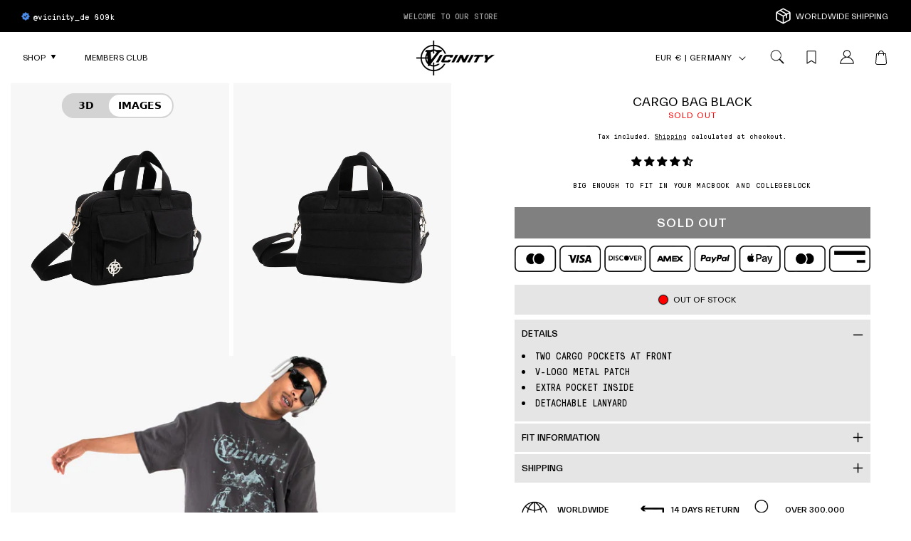

--- FILE ---
content_type: text/css
request_url: https://www.vicinityclo.de/cdn/shop/t/186/assets/base.aio.min.css?v=147522132965481229291765959450
body_size: 12794
content:
/*
Generated time: June 22, 2024 11:15
This file was created by the app developer. Feel free to contact the original developer with any questions. It was minified (compressed) by AVADA. AVADA do NOT own this script.
*/
:root {
  --alpha-button-background: 1;
  --alpha-button-border: 1;
  --alpha-link: 0.85;
  --alpha-badge-border: 0.1;
}
.contains-card--product,
.product-card-wrapper .card {
  --border-radius: var(--product-card-corner-radius);
  --border-width: var(--product-card-border-width);
  --border-opacity: var(--product-card-border-opacity);
  --shadow-horizontal-offset: var(--product-card-shadow-horizontal-offset);
  --shadow-vertical-offset: var(--product-card-shadow-vertical-offset);
  --shadow-blur-radius: var(--product-card-shadow-blur-radius);
  --shadow-opacity: var(--product-card-shadow-opacity);
  --shadow-visible: var(--product-card-shadow-visible);
  --image-padding: var(--product-card-image-padding);
  --text-alignment: var(--product-card-text-alignment);
}
.collection-card-wrapper .card,
.contains-card--collection {
  --border-radius: var(--collection-card-corner-radius);
  --border-width: var(--collection-card-border-width);
  --border-opacity: var(--collection-card-border-opacity);
  --shadow-horizontal-offset: var(--collection-card-shadow-horizontal-offset);
  --shadow-vertical-offset: var(--collection-card-shadow-vertical-offset);
  --shadow-blur-radius: var(--collection-card-shadow-blur-radius);
  --shadow-opacity: var(--collection-card-shadow-opacity);
  --shadow-visible: var(--collection-card-shadow-visible);
  --image-padding: var(--collection-card-image-padding);
  --text-alignment: var(--collection-card-text-alignment);
}
.article-card-wrapper .card,
.contains-card--article {
  --border-radius: var(--blog-card-corner-radius);
  --border-width: var(--blog-card-border-width);
  --border-opacity: var(--blog-card-border-opacity);
  --shadow-horizontal-offset: var(--blog-card-shadow-horizontal-offset);
  --shadow-vertical-offset: var(--blog-card-shadow-vertical-offset);
  --shadow-blur-radius: var(--blog-card-shadow-blur-radius);
  --shadow-opacity: var(--blog-card-shadow-opacity);
  --shadow-visible: var(--blog-card-shadow-visible);
  --image-padding: var(--blog-card-image-padding);
  --text-alignment: var(--blog-card-text-alignment);
}
.contains-content-container,
.content-container {
  --border-radius: var(--text-boxes-radius);
  --border-width: var(--text-boxes-border-width);
  --border-opacity: var(--text-boxes-border-opacity);
  --shadow-horizontal-offset: var(--text-boxes-shadow-horizontal-offset);
  --shadow-vertical-offset: var(--text-boxes-shadow-vertical-offset);
  --shadow-blur-radius: var(--text-boxes-shadow-blur-radius);
  --shadow-opacity: var(--text-boxes-shadow-opacity);
  --shadow-visible: var(--text-boxes-shadow-visible);
}
.contains-media,
.global-media-settings {
  --border-radius: var(--media-radius);
  --border-width: var(--media-border-width);
  --border-opacity: var(--media-border-opacity);
  --shadow-horizontal-offset: var(--media-shadow-horizontal-offset);
  --shadow-vertical-offset: var(--media-shadow-vertical-offset);
  --shadow-blur-radius: var(--media-shadow-blur-radius);
  --shadow-opacity: var(--media-shadow-opacity);
  --shadow-visible: var(--media-shadow-visible);
}
.no-js:not(html) {
  display: none !important;
}
html.no-js .no-js:not(html) {
  display: block !important;
}
.no-js-inline {
  display: none !important;
}
html.no-js .no-js-inline {
  display: inline-block !important;
}
html.no-js .no-js-hidden {
  display: none !important;
}
.page-width {
  max-width: var(--page-width);
  margin: 0 auto;
  padding: 0 1.5rem;
}
.page-width-full {
  margin: 0 auto;
  padding: 0 1.5rem;
}
.page-width-full-padded {
  padding: 0 1.5rem;
}
body:has(.section-header .drawer-menu) .announcement-bar-section .page-width {
  max-width: 100%;
}
.page-width.drawer-menu {
  max-width: 100%;
}
.page-width-desktop {
  padding: 0;
  margin: 0 auto;
}
.utility-bar__grid.page-width {
  padding-left: 1.5rem;
  padding-right: 1.5rem;
}
@media screen and (min-width: 750px) {
  .page-width {
    padding: 0 5rem;
  }

  .page-width-full {
    padding: 0 1.5rem;
  }

  .page-width-full-padded {
    padding: 0 3.2rem;
  }
  .header.page-width,
  .utility-bar__grid.page-width {
    padding-left: 3.2rem;
    padding-right: 3.2rem;
  }
  .page-width--narrow {
    padding: 0 9rem;
  }
  .page-width-desktop {
    padding: 0;
  }
  .page-width-tablet {
    padding: 0 5rem;
  }
}
@media screen and (min-width: 990px) {
  .header.page-width {
    padding-left: 3.2rem;
    padding-right: 3.2rem;
    max-width: none;
  }
  .page-width--narrow {
    max-width: 100.6rem;
    padding: 0;
  }
  .page-width-desktop {
    max-width: var(--page-width);
    padding: 0 5rem;
  }
}
.isolate {
  position: relative;
  z-index: 0;
}
.section + .section {
  margin-top: var(--spacing-sections-mobile);
}
@media screen and (min-width: 750px) {
  .section + .section {
    margin-top: var(--spacing-sections-desktop);
  }
}
.element-margin-top {
  margin-top: 5rem;
}
@media screen and (min-width: 750px) {
  .element-margin {
    margin-top: calc(5rem + var(--page-width-margin));
  }
}
.background-secondary {
  background-color: rgba(var(--color-foreground), 0.04);
}
.grid-auto-flow {
  display: grid;
  grid-auto-flow: column;
}
.page-margin,
.shopify-challenge__container {
  margin: 7rem auto;
}
.rte-width {
  max-width: 82rem;
  margin: 0 auto 2rem;
}
.list-unstyled {
  margin: 0;
  padding: 0;
  list-style: none;
}
.button-unstyled {
  background-color: transparent;
  color: inherit;
  border: none;
  cursor: pointer;
  margin: 0;
  padding: 0;
  font: inherit;
}
.hidden {
  display: none !important;
}
.visually-hidden {
  position: absolute !important;
  overflow: hidden;
  width: 1px;
  height: 1px;
  margin: -1px;
  padding: 0;
  border: 0;
  clip: rect(0 0 0 0);
  word-wrap: normal !important;
}
.visually-hidden--inline {
  margin: 0;
  height: 1em;
}
.overflow-hidden {
  overflow: hidden;
}
.skip-to-content-link:focus {
  z-index: 9999;
  position: inherit;
  overflow: auto;
  width: auto;
  height: auto;
  clip: auto;
}
.full-width-link {
  position: absolute;
  top: 0;
  right: 0;
  bottom: 0;
  left: 0;
  z-index: 2;
}
::selection {
  background-color: rgba(var(--color-foreground), 0.2);
}
.text-body {
  font-size: 1.5rem;
  letter-spacing: normal;
  line-height: calc(1 + 0.8 / var(--font-body-scale));
  font-family: var(--font-body-family);
  font-style: var(--font-body-style);
  font-weight: var(--font-body-weight);
}
.h0,
.h1,
.h2,
.h3,
.h4,
.h5,
.text-heading,
h1,
h2,
h3,
h4,
h5 {
  font-family: var(--font-heading-family);
  font-style: var(--font-heading-style);
  font-weight: var(--font-heading-weight);
  letter-spacing: normal;
  color: rgb(var(--color-foreground));
  line-height: calc(1 + 0.3 / max(1, var(--font-heading-scale)));
  word-break: break-word;
}
.hxl {
  font-size: calc(var(--font-heading-scale) * 5rem);
}
@media only screen and (min-width: 750px) {
  .hxl {
    font-size: calc(var(--font-heading-scale) * 6.2rem);
  }
}
.h0 {
  font-size: calc(var(--font-heading-scale) * 4rem);
}
@media only screen and (min-width: 750px) {
  .h0 {
    font-size: calc(var(--font-heading-scale) * 5.2rem);
  }
}
.h1,
h1 {
  font-size: calc(var(--font-heading-scale) * 2.8rem);
}
@media only screen and (min-width: 750px) {
  .h1,
  h1 {
    font-size: calc(var(--font-heading-scale) * 3rem);
  }
}
.h2,
h2 {
  font-size: calc(var(--font-heading-scale) * 2rem);
}
@media only screen and (min-width: 750px) {
  .h2,
  h2 {
    font-size: calc(var(--font-heading-scale) * 2.4rem);
  }
}
.h3,
h3 {
  font-size: calc(var(--font-heading-scale) * 1.7rem);
}
@media only screen and (min-width: 750px) {
  .h3,
  h3 {
    font-size: calc(var(--font-heading-scale) * 2rem);
  }
}
.h4,
h4 {
  font-family: var(--font-heading-family);
  font-style: var(--font-heading-style);
  font-size: calc(var(--font-heading-scale) * 1.5rem);
}
.h5,
h5 {
  font-size: calc(var(--font-heading-scale) * 1.2rem);
}
@media only screen and (min-width: 750px) {
  .h5,
  h5 {
    font-size: calc(var(--font-heading-scale) * 1.3rem);
  }
}
.h6,
h6 {
  color: rgba(var(--color-foreground), 0.75);
  margin-block-start: 1.67em;
  margin-block-end: 1.67em;
}
blockquote {
  font-style: italic;
  color: rgba(var(--color-foreground), 0.75);
  border-left: 0.2rem solid rgba(var(--color-foreground), 0.2);
  padding-left: 1rem;
}
@media screen and (min-width: 750px) {
  blockquote {
    padding-left: 1.5rem;
  }
}
.caption {
  font-size: 1rem;
  letter-spacing: normal;
  line-height: calc(1 + 0.7 / var(--font-body-scale));
}
@media screen and (min-width: 750px) {
  .caption {
    font-size: 1.2rem;
  }
}
.caption-with-letter-spacing {
  font-size: 1rem;
  letter-spacing: 0.13rem;
  line-height: calc(1 + 0.2 / var(--font-body-scale));
  text-transform: uppercase;
}
.caption-with-letter-spacing--medium {
  font-size: 1.2rem;
  letter-spacing: 0.16rem;
}
.caption-with-letter-spacing--large {
  font-size: 1.4rem;
  letter-spacing: 0.18rem;
}
.caption-large,
.customer .field input,
.customer select,
.field__input,
.form__label,
.select__select {
  font-size: 1.3rem;
  line-height: calc(1 + 0.5 / var(--font-body-scale));
  letter-spacing: 0.04rem;
}
.color-foreground {
  color: rgb(var(--color-foreground));
}
table:not([class]) {
  table-layout: fixed;
  border-collapse: collapse;
  font-size: 1.4rem;
  border-style: hidden;
  box-shadow: 0 0 0 0.1rem rgba(var(--color-foreground), 0.2);
}
table:not([class]) td,
table:not([class]) th {
  padding: 1em;
  border: 0.1rem solid rgba(var(--color-foreground), 0.2);
}
@media screen and (max-width: 749px) {
  .small-hide {
    display: none !important;
  }
}
@media screen and (min-width: 750px) and (max-width: 989px) {
  .medium-hide {
    display: none !important;
  }
}
@media screen and (min-width: 750px) {
  .medium-up-hide {
    display: none !important;
  }
}
@media screen and (min-width: 990px) {
  .large-up-hide {
    display: none !important;
  }
}
.left {
  text-align: left;
}
.center {
  text-align: center;
}
.right {
  text-align: right;
}
.uppercase {
  text-transform: uppercase;
}
.light {
  opacity: 0.7;
}
a:empty,
article:empty,
div:empty:not(.pswp__bg),
dl:empty,
h1:empty,
h2:empty,
h3:empty,
h4:empty,
h5:empty,
h6:empty,
p:empty,
section:empty,
ul:empty {
  display: none;
}
.customer a:not(.create-account_btn),
.link {
  cursor: pointer;
  display: inline-block;
  border: none;
  box-shadow: none;
  text-decoration: underline;
  text-underline-offset: 0.3rem;
  color: rgb(var(--color-link));
  background-color: transparent;
  font-size: 1.4rem;
  font-family: inherit;
}
.link--text {
  color: rgb(var(--color-foreground));
}
.link--text:hover {
  color: rgba(var(--color-foreground), 0.75);
}
.link-with-icon {
  display: inline-flex;
  font-size: 1.4rem;
  font-weight: 600;
  letter-spacing: 0.1rem;
  text-decoration: none;
  margin-bottom: 4.5rem;
  white-space: nowrap;
}
.link-with-icon .icon {
  width: 1.5rem;
  margin-left: 1rem;
}
a:not([href]) {
  cursor: not-allowed;
}
.circle-divider::after {
  content: "\2022";
  margin: 0 1.3rem 0 1.5rem;
}
.circle-divider:last-of-type::after {
  display: none;
}
hr {
  border: none;
  height: 0.1rem;
  background-color: rgba(var(--color-foreground), 0.2);
  display: block;
  margin: 5rem 0;
}
@media screen and (min-width: 750px) {
  hr {
    margin: 7rem 0;
  }
}
.full-unstyled-link {
  text-decoration: none;
  color: currentColor;
  display: block;
}
.placeholder {
  background-color: rgba(var(--color-foreground), 0.04);
  color: rgba(var(--color-foreground), 0.55);
  fill: rgba(var(--color-foreground), 0.55);
}
details > * {
  box-sizing: border-box;
}
.break {
  word-break: break-word;
}
.visibility-hidden {
  visibility: hidden;
}
@media (prefers-reduced-motion) {
  .motion-reduce {
    transition: none !important;
    animation: none !important;
  }
}
:root {
  --duration-short: 100ms;
  --duration-default: 200ms;
  --duration-announcement-bar: 250ms;
  --duration-medium: 300ms;
  --duration-long: 500ms;
  --duration-extra-long: 700ms;
  --duration-double-extra-long: 1.2s;
  --duration-extended: 3s;
  --ease-out-slow: cubic-bezier(0, 0, 0.3, 1);
  --animation-slide-in: slideIn var(--duration-extra-long) var(--ease-out-slow)
    forwards;
  --animation-fade-in: fadeIn var(--duration-extra-long) var(--ease-out-slow);
}
.customer a:not(.create-account_btn),
.inline-richtext a,
.underlined-link {
  text-underline-offset: 0.3rem;
  text-decoration-thickness: 0.1rem;
  transition: text-decoration-thickness ease 0.1s;
}
.customer a:not(.create-account_btn),
.underlined-link {
  color: rgba(var(--color-link), var(--alpha-link));
}
.inline-richtext a,
.rte.inline-richtext a {
  color: currentColor;
}
.customer a:not(.create-account_btn):hover,
.inline-richtext a:hover,
.underlined-link:hover {
  color: rgb(var(--color-link));
  text-decoration-thickness: 0.2rem;
}
.icon-arrow {
  width: 1.5rem;
}
.h3 .icon-arrow,
h3 .icon-arrow {
  width: calc(var(--font-heading-scale) * 1.5rem);
}
.animate-arrow .icon-arrow path {
  transform: translateX(-0.25rem);
  transition: transform var(--duration-short) ease;
}
.animate-arrow:hover .icon-arrow path {
  transform: translateX(-0.05rem);
}
summary {
  cursor: pointer;
  list-style: none;
  position: relative;
}
summary .icon-caret {
  position: absolute;
  height: 0.6rem;
  right: 1.5rem;
  top: calc(50% - 0.2rem);
}
summary::-webkit-details-marker {
  display: none;
}
.disclosure-has-popup {
  position: relative;
}
.disclosure-has-popup[open] > summary::before {
  position: fixed;
  top: 0;
  right: 0;
  bottom: 0;
  left: 0;
  z-index: 2;
  display: block;
  cursor: default;
  content: " ";
  background: 0 0;
}
.disclosure-has-popup > summary::before {
  display: none;
}
.disclosure-has-popup[open] > summary + * {
  z-index: 100;
}
@media screen and (min-width: 750px) {
  .disclosure-has-popup[open] > summary + * {
    z-index: 4;
  }
  .facets .disclosure-has-popup[open] > summary + * {
    z-index: 2;
  }
}
:focus {
  outline: 0;
  box-shadow: none;
}
:focus-visible {
  outline: 0.2rem solid rgba(var(--color-foreground), 0.5);
  outline-offset: 0.3rem;
  box-shadow: 0 0 0 0.3rem rgb(var(--color-background)),
    0 0 0.5rem 0.4rem rgba(var(--color-foreground), 0.3);
}
.focused,
.no-js :focus {
  outline: 0.2rem solid rgba(var(--color-foreground), 0.5);
  outline-offset: 0.3rem;
  box-shadow: 0 0 0 0.3rem rgb(var(--color-background)),
    0 0 0.5rem 0.4rem rgba(var(--color-foreground), 0.3);
}
.no-js :focus:not(:focus-visible) {
  outline: 0;
  box-shadow: none;
}
.focus-inset:focus-visible {
  outline: 0.2rem solid rgba(var(--color-foreground), 0.5);
  outline-offset: -0.2rem;
  box-shadow: 0 0 0.2rem 0 rgba(var(--color-foreground), 0.3);
}
.focused.focus-inset,
.no-js .focus-inset:focus {
  outline: 0.2rem solid rgba(var(--color-foreground), 0.5);
  outline-offset: -0.2rem;
  box-shadow: 0 0 0.2rem 0 rgba(var(--color-foreground), 0.3);
}
.no-js .focus-inset:focus:not(:focus-visible) {
  outline: 0;
  box-shadow: none;
}
.focus-none {
  box-shadow: none !important;
  outline: 0 !important;
}
.focus-offset:focus-visible {
  outline: 0.2rem solid rgba(var(--color-foreground), 0.5);
  outline-offset: 1rem;
  box-shadow: 0 0 0 1rem rgb(var(--color-background)),
    0 0 0.2rem 1.2rem rgba(var(--color-foreground), 0.3);
}
.focus-offset.focused,
.no-js .focus-offset:focus {
  outline: 0.2rem solid rgba(var(--color-foreground), 0.5);
  outline-offset: 1rem;
  box-shadow: 0 0 0 1rem rgb(var(--color-background)),
    0 0 0.2rem 1.2rem rgba(var(--color-foreground), 0.3);
}
.no-js .focus-offset:focus:not(:focus-visible) {
  outline: 0;
  box-shadow: none;
}
.title,
.title-wrapper-with-link {
  margin: 3rem 0 2rem;
}
.title-wrapper-with-link .title {
  margin: 0;
}
.title .link {
  font-size: inherit;
}
.title-wrapper {
  margin-bottom: 3rem;
}
.title-wrapper-with-link {
  display: flex;
  justify-content: space-between;
  align-items: flex-end;
  gap: 1rem;
  margin-bottom: 3rem;
  flex-wrap: wrap;
}
.title--primary {
  margin: 4rem 0;
}
.title-wrapper--self-padded-mobile,
.title-wrapper--self-padded-tablet-down {
  padding-left: 1.5rem;
  padding-right: 1.5rem;
}
@media screen and (min-width: 750px) {
  .title-wrapper--self-padded-mobile {
    padding-left: 0;
    padding-right: 0;
  }
}
@media screen and (min-width: 990px) {
  .title,
  .title-wrapper-with-link {
    margin: 5rem 0 3rem;
  }
  .title--primary {
    margin: 2rem 0;
  }
  .title-wrapper-with-link {
    align-items: center;
  }
  .title-wrapper-with-link .title {
    margin-bottom: 0;
  }
  .title-wrapper--self-padded-tablet-down {
    padding-left: 0;
    padding-right: 0;
  }
}
.title-wrapper-with-link .link-with-icon {
  margin: 0;
  flex-shrink: 0;
  display: flex;
  align-items: center;
}
.title-wrapper-with-link .link-with-icon svg {
  width: 1.5rem;
}
.title-wrapper-with-link a {
  margin-top: 0;
  flex-shrink: 0;
}
.title-wrapper--no-top-margin {
  margin-top: 0;
}
.title-wrapper--no-top-margin > .title {
  margin-top: 0;
}
.subtitle {
  font-size: 1.8rem;
  line-height: calc(1 + 0.8 / var(--font-body-scale));
  letter-spacing: 0.06rem;
  color: rgba(var(--color-foreground), 0.7);
}
.subtitle--small {
  font-size: 1.4rem;
  letter-spacing: 0.1rem;
}
.subtitle--medium {
  font-size: 1.6rem;
  letter-spacing: 0.08rem;
}
.grid {
  display: flex;
  flex-wrap: wrap;
  margin-bottom: 2rem;
  padding: 0;
  list-style: none;
  column-gap: var(--grid-mobile-horizontal-spacing);
  row-gap: var(--grid-mobile-vertical-spacing);
}
@media screen and (min-width: 750px) {
  .grid {
    column-gap: var(--grid-desktop-horizontal-spacing);
    row-gap: var(--grid-desktop-vertical-spacing);
  }
}
.grid:last-child {
  margin-bottom: 0;
}
.grid__item {
  width: calc(25% - var(--grid-mobile-horizontal-spacing) * 3 / 4);
  max-width: calc(50% - var(--grid-mobile-horizontal-spacing) / 2);
  flex-grow: 1;
  flex-shrink: 0;
}
@media screen and (min-width: 750px) {
  .grid__item {
    width: calc(25% - var(--grid-desktop-horizontal-spacing) * 3 / 4);
    max-width: calc(50% - var(--grid-desktop-horizontal-spacing) / 2);
  }
}
.grid--gapless.grid {
  column-gap: 0;
  row-gap: 0;
}
@media screen and (max-width: 749px) {
  .grid__item.slider__slide--full-width {
    width: 100%;
    max-width: none;
  }
}
.grid--1-col .grid__item {
  max-width: 100%;
  width: 100%;
}
.grid--3-col .grid__item {
  width: calc(33.33% - var(--grid-mobile-horizontal-spacing) * 2 / 3);
}
@media screen and (min-width: 750px) {
  .grid--3-col .grid__item {
    width: calc(33.33% - var(--grid-desktop-horizontal-spacing) * 2 / 3);
  }
}
.grid--2-col .grid__item {
  width: calc(50% - var(--grid-mobile-horizontal-spacing) / 2);
}
@media screen and (min-width: 750px) {
  .grid--2-col .grid__item {
    width: calc(50% - var(--grid-desktop-horizontal-spacing) / 2);
  }
  .grid--4-col-tablet .grid__item {
    width: calc(25% - var(--grid-desktop-horizontal-spacing) * 3 / 4);
  }
  .grid--3-col-tablet .grid__item {
    width: calc(33.33% - var(--grid-desktop-horizontal-spacing) * 2 / 3);
  }
  .grid--2-col-tablet .grid__item {
    width: calc(50% - var(--grid-desktop-horizontal-spacing) / 2);
  }
}
@media screen and (max-width: 989px) {
  .grid--1-col-tablet-down .grid__item {
    width: 100%;
    max-width: 100%;
  }
  .slider--tablet.grid--peek {
    margin: 0;
    width: 100%;
  }
  .slider--tablet.grid--peek .grid__item {
    box-sizing: content-box;
    margin: 0;
  }
  .slider.slider--mobile .scroll-trigger.animate--slide-in,
  .slider.slider--tablet .scroll-trigger.animate--slide-in {
    animation: none;
    opacity: 1;
    transform: inherit;
  }
  .scroll-trigger:not(.scroll-trigger--offscreen) .slider--tablet {
    animation: var(--animation-slide-in);
  }
}
@media screen and (min-width: 990px) {
  .grid--6-col-desktop .grid__item {
    width: calc(16.66% - var(--grid-desktop-horizontal-spacing) * 5 / 6);
    max-width: calc(16.66% - var(--grid-desktop-horizontal-spacing) * 5 / 6);
  }
  .grid--5-col-desktop .grid__item {
    width: calc(20% - var(--grid-desktop-horizontal-spacing) * 4 / 5);
    max-width: calc(20% - var(--grid-desktop-horizontal-spacing) * 4 / 5);
  }
  .grid--4-col-desktop .grid__item {
    width: calc(25% - var(--grid-desktop-horizontal-spacing) * 3 / 4);
    max-width: calc(25% - var(--grid-desktop-horizontal-spacing) * 3 / 4);
  }
  .grid--3-col-desktop .grid__item {
    width: calc(33.33% - var(--grid-desktop-horizontal-spacing) * 2 / 3);
    max-width: calc(33.33% - var(--grid-desktop-horizontal-spacing) * 2 / 3);
  }
  .grid--2-col-desktop .grid__item {
    width: calc(50% - var(--grid-desktop-horizontal-spacing) / 2);
    max-width: calc(50% - var(--grid-desktop-horizontal-spacing) / 2);
  }
  .slider.slider--desktop .scroll-trigger.animate--slide-in {
    animation: none;
    opacity: 1;
    transform: inherit;
  }
  .scroll-trigger:not(.scroll-trigger--offscreen) .slider--desktop {
    animation: var(--animation-slide-in);
  }
}
@media screen and (min-width: 990px) {
  .grid--1-col-desktop {
    flex: 0 0 100%;
    max-width: 100%;
  }
  .grid--1-col-desktop .grid__item {
    width: 100%;
    max-width: 100%;
  }
}
@media screen and (max-width: 749px) {
  .grid--peek.slider--mobile {
    margin: 0;
    width: 100%;
  }
  .grid--peek.slider--mobile .grid__item {
    box-sizing: content-box;
    margin: 0;
  }
  .grid--peek .grid__item {
    min-width: 35%;
  }
  .grid--peek.slider .grid__item:first-of-type {
    margin-left: 1.5rem;
  }
  .grid--peek.slider:after {
    margin-left: calc(-1 * var(--grid-mobile-horizontal-spacing));
  }
  .grid--2-col-tablet-down .grid__item {
    width: calc(50% - var(--grid-mobile-horizontal-spacing) / 2);
  }
  .grid--peek .grid__item,
  .slider--tablet.grid--peek.grid--2-col-tablet-down .grid__item {
    width: calc(50% - var(--grid-mobile-horizontal-spacing) - 3rem);
  }
  .slider--mobile.grid--peek.grid--1-col-tablet-down .grid__item,
  .slider--tablet.grid--peek.grid--1-col-tablet-down .grid__item {
    width: calc(100% - var(--grid-mobile-horizontal-spacing) - 3rem);
  }
}
@media screen and (min-width: 750px) and (max-width: 989px) {
  .slider--tablet.grid--peek .grid__item {
    width: calc(25% - var(--grid-desktop-horizontal-spacing) - 3rem);
  }
  .slider--tablet.grid--peek.grid--3-col-tablet .grid__item {
    width: calc(33.33% - var(--grid-desktop-horizontal-spacing) - 3rem);
  }
  .slider--tablet.grid--peek.grid--2-col-tablet .grid__item,
  .slider--tablet.grid--peek.grid--2-col-tablet-down .grid__item {
    width: calc(50% - var(--grid-desktop-horizontal-spacing) - 3rem);
  }
  .slider--tablet.grid--peek .grid__item:first-of-type {
    margin-left: 1.5rem;
  }
  .grid--2-col-tablet-down .grid__item {
    width: calc(50% - var(--grid-desktop-horizontal-spacing) / 2);
  }
  .grid--1-col-tablet-down.grid--peek .grid__item {
    width: calc(100% - var(--grid-desktop-horizontal-spacing) - 3rem);
  }
}
.media {
  display: block;
  background-color: rgba(var(--color-foreground), 0.1);
  position: relative;
  overflow: hidden;
}
.media--transparent {
  background-color: transparent;
}
.media model-viewer,
.media > :not(.zoom):not(.deferred-media__poster-button) {
  display: block;
  max-width: 100%;
  position: absolute;
  top: 0;
  left: 0;
  height: 100%;
  width: 100%;
}
.media > img {
  object-fit: cover;
  object-position: center center;
  transition: opacity 0.4s cubic-bezier(0.25, 0.46, 0.45, 0.94);
}
.media--square {
  padding-bottom: 100%;
}
.media--portrait {
  padding-bottom: 125%;
}
.media--landscape {
  padding-bottom: 66.6%;
}
.media--cropped {
  padding-bottom: 56%;
}
.media--16-9 {
  padding-bottom: 56.25%;
}
.media--circle {
  padding-bottom: 100%;
  border-radius: 50%;
}
.media.media--hover-effect > img + img {
  opacity: 0;
}
@media screen and (min-width: 990px) {
  .media--cropped {
    padding-bottom: 63%;
  }
}
deferred-media {
  display: block;
}
.button--secondary,
.button--tertiary {
  --color-button: var(--color-secondary-button);
  --color-button-text: var(--color-secondary-button-text);
}
.button--tertiary {
  --alpha-button-background: 0;
  --alpha-button-border: 0.2;
}
.button,
.cart__dynamic-checkout-buttons [role="button"],
.cart__dynamic-checkout-buttons iframe,
.customer button,
.shopify-challenge__button,
.shopify-payment-button [role="button"],
button.shopify-payment-button__button--unbranded {
  --shadow-horizontal-offset: var(--buttons-shadow-horizontal-offset);
  --shadow-vertical-offset: var(--buttons-shadow-vertical-offset);
  --shadow-blur-radius: var(--buttons-shadow-blur-radius);
  --shadow-opacity: var(--buttons-shadow-opacity);
  --shadow-visible: var(--buttons-shadow-visible);
  --border-offset: var(--buttons-border-offset);
  --border-opacity: calc(1 - var(--buttons-border-opacity));
  border-radius: var(--buttons-radius-outset);
  position: relative;
}
.button,
.customer button,
.shopify-challenge__button,
button.shopify-payment-button__button--unbranded {
  min-width: calc(12rem + var(--buttons-border-width) * 2);
  min-height: calc(4.2rem + var(--buttons-border-width) * 2);
  text-transform: uppercase;
}
.shopify-payment-button__button--branded {
  z-index: auto;
}
.cart__dynamic-checkout-buttons iframe {
  box-shadow: var(--shadow-horizontal-offset) var(--shadow-vertical-offset)
    var(--shadow-blur-radius) rgba(var(--color-shadow), var(--shadow-opacity));
}
.button,
.customer button,
.shopify-challenge__button {
  display: inline-flex;
  justify-content: center;
  align-items: center;
  text-align: center;
  border: 0;
  padding: 0 3rem;
  cursor: pointer;
  font-family: var(--font-heading-family);
  font-weight: 400;
  text-transform: uppercase;
  font-size: 1.4rem;
  text-decoration: none;
  color: rgb(var(--color-button-text));
  transition: box-shadow var(--duration-short) ease, color 0.3s ease-in-out,
    background-color 0.3s ease-in-out;
  -webkit-appearance: none;
  appearance: none;
  background-color: rgba(var(--color-button), var(--alpha-button-background));
  text-transform: uppercase;
}
.button:before,
.cart__dynamic-checkout-buttons [role="button"]:before,
.customer button:before,
.shopify-challenge__button:before,
.shopify-payment-button [role="button"]:before,
.shopify-payment-button__button--unbranded:before {
  content: "";
  position: absolute;
  top: 0;
  right: 0;
  bottom: 0;
  left: 0;
  z-index: -1;
  border-radius: var(--buttons-radius-outset);
  box-shadow: var(--shadow-horizontal-offset) var(--shadow-vertical-offset)
    var(--shadow-blur-radius) rgba(var(--color-shadow), var(--shadow-opacity));
}
.button:after,
.customer button:after,
.shopify-challenge__button:after,
.shopify-payment-button__button--unbranded:after {
  content: "";
  position: absolute;
  top: var(--buttons-border-width);
  right: var(--buttons-border-width);
  bottom: var(--buttons-border-width);
  left: var(--buttons-border-width);
  z-index: 1;
  border-radius: var(--buttons-radius);
  box-shadow: 0 0 0 calc(var(--buttons-border-width) + var(--border-offset))
      rgba(var(--color-button-text), var(--border-opacity)),
    0 0 0 var(--buttons-border-width)
      rgba(var(--color-button), var(--alpha-button-background));
  transition: box-shadow var(--duration-short) ease;
}
.button:not([disabled], .button--secondary):hover,
.customer button:not(.button--secondary):hover,
.shopify-challenge__button:hover,
.shopify-payment-button__button--unbranded:hover {
  background-color: rgb(var(--color-background));
  color: rgb(var(--color-foreground));
}
.button.button--secondary:hover {
  background-color: rgb(var(--color-foreground));
  color: rgb(var(--color-background));
}
.wk-callout-cta:hover {
  background-color: rgb(var(--color-background)) !important;
  color: rgb(var(--color-foreground)) !important;
}
.button--secondary:after {
  --border-opacity: var(--buttons-border-opacity);
}
.button.focused,
.button:focus,
.button:focus-visible,
.shopify-payment-button [role="button"]:focus,
.shopify-payment-button [role="button"]:focus-visible,
.shopify-payment-button__button--unbranded:focus,
.shopify-payment-button__button--unbranded:focus-visible {
  outline: 0;
  box-shadow: 0 0 0 0.3rem rgb(var(--color-background)),
    0 0 0 0.5rem rgba(var(--color-foreground), 0.5),
    0 0 0.5rem 0.4rem rgba(var(--color-foreground), 0.3);
}
.button:focus:not(:focus-visible):not(.focused),
.shopify-payment-button [role="button"]:focus:not(:focus-visible):not(.focused),
.shopify-payment-button__button--unbranded:focus:not(:focus-visible):not(
    .focused
  ) {
  box-shadow: inherit;
}
.button::selection,
.customer button::selection,
.shopify-challenge__button::selection {
  background-color: rgba(var(--color-button-text), 0.3);
}
.button,
.button-label,
.customer button,
.shopify-challenge__button {
  font-size: 1.4rem;
  letter-spacing: 0.1rem;
  line-height: calc(1 + 0.2 / var(--font-body-scale));
}
.button--tertiary {
  font-size: 1.2rem;
  padding: 1rem 1.5rem;
  min-width: calc(9rem + var(--buttons-border-width) * 2);
  min-height: calc(3.5rem + var(--buttons-border-width) * 2);
}
.button--small {
  padding: 1.2rem 2.6rem;
}
.button.disabled,
.button:disabled,
.button[aria-disabled="true"],
.customer button.disabled,
.customer button:disabled,
.customer button[aria-disabled="true"],
.quantity__button.disabled {
  cursor: not-allowed;
  opacity: 0.5;
}
.button--full-width {
  display: flex;
  width: 100%;
}
.button.loading {
  color: transparent;
  position: relative;
}
@media screen and (forced-colors: active) {
  .button.loading {
    color: rgb(var(--color-foreground));
  }
}
.button.loading > .loading-overlay__spinner {
  top: 50%;
  left: 50%;
  transform: translate(-50%, -50%);
  position: absolute;
  height: 100%;
  display: flex;
  align-items: center;
}
.button.loading > .loading-overlay__spinner .spinner {
  width: fit-content;
}
.button.loading > .loading-overlay__spinner .path {
  stroke: rgb(var(--color-button-text));
}
.share-button {
  display: block;
  position: relative;
}
.share-button details {
  width: fit-content;
}
.share-button__button {
  font-size: 1.4rem;
  display: flex;
  align-items: center;
  color: rgb(var(--color-link));
  margin-left: 0;
  padding-left: 0;
  min-height: 4.4rem;
}
details[open] > .share-button__fallback {
  animation: animateMenuOpen var(--duration-default) ease;
}
.share-button__button:hover {
  text-decoration: underline;
  text-underline-offset: 0.3rem;
}
.share-button__button,
.share-button__fallback button {
  cursor: pointer;
  background-color: transparent;
  border: none;
}
.share-button__button .icon-share {
  height: 1.2rem;
  margin-right: 1rem;
  min-width: 1.3rem;
}
.share-button__fallback {
  display: flex;
  align-items: center;
  position: absolute;
  top: 3rem;
  left: 0.1rem;
  z-index: 3;
  width: 100%;
  min-width: max-content;
  border-radius: var(--inputs-radius);
  border: 0;
}
.share-button__fallback:after {
  pointer-events: none;
  content: "";
  position: absolute;
  top: var(--inputs-border-width);
  right: var(--inputs-border-width);
  bottom: var(--inputs-border-width);
  left: var(--inputs-border-width);
  border: 0.1rem solid transparent;
  border-radius: var(--inputs-radius);
  box-shadow: 0 0 0 var(--inputs-border-width)
    rgba(var(--color-foreground), var(--inputs-border-opacity));
  transition: box-shadow var(--duration-short) ease;
  z-index: 1;
}
.share-button__fallback:before {
  background: rgb(var(--color-background));
  pointer-events: none;
  content: "";
  position: absolute;
  top: 0;
  right: 0;
  bottom: 0;
  left: 0;
  border-radius: var(--inputs-radius-outset);
  box-shadow: var(--inputs-shadow-horizontal-offset)
    var(--inputs-shadow-vertical-offset) var(--inputs-shadow-blur-radius)
    rgba(var(--color-shadow), var(--inputs-shadow-opacity));
  z-index: -1;
}
.share-button__fallback button {
  width: 4.4rem;
  height: 4.4rem;
  padding: 0;
  flex-shrink: 0;
  display: flex;
  justify-content: center;
  align-items: center;
  position: relative;
  right: var(--inputs-border-width);
}
.share-button__fallback button:hover {
  color: rgba(var(--color-foreground), 0.75);
}
.share-button__fallback button:hover svg {
  transform: scale(1.07);
}
.share-button__close:not(.hidden) + .share-button__copy {
  display: none;
}
.share-button__close,
.share-button__copy {
  background-color: transparent;
  color: rgb(var(--color-foreground));
}
.share-button__close:focus-visible,
.share-button__copy:focus-visible {
  background-color: rgb(var(--color-background));
  z-index: 2;
}
.share-button__close:focus,
.share-button__copy:focus {
  background-color: rgb(var(--color-background));
  z-index: 2;
}
.field:not(:focus-visible):not(.focused)
  + .share-button__close:not(:focus-visible):not(.focused),
.field:not(:focus-visible):not(.focused)
  + .share-button__copy:not(:focus-visible):not(.focused) {
  background-color: inherit;
}
.share-button__fallback .field:after,
.share-button__fallback .field:before {
  content: none;
}
.share-button__fallback .field {
  border-radius: 0;
  min-width: auto;
  min-height: auto;
  transition: none;
}
.share-button__fallback .field__input:-webkit-autofill,
.share-button__fallback .field__input:focus {
  outline: 0.2rem solid rgba(var(--color-foreground), 0.5);
  outline-offset: 0.1rem;
  box-shadow: 0 0 0 0.1rem rgb(var(--color-background)),
    0 0 0.5rem 0.4rem rgba(var(--color-foreground), 0.3);
}
.share-button__fallback .field__input {
  box-shadow: none;
  text-overflow: ellipsis;
  white-space: nowrap;
  overflow: hidden;
  filter: none;
  min-width: auto;
  min-height: auto;
}
.share-button__fallback .field__input:hover {
  box-shadow: none;
}
.share-button__fallback .icon {
  width: 1.5rem;
  height: 1.5rem;
}
.share-button__message:not(:empty) {
  display: flex;
  align-items: center;
  width: 100%;
  height: 100%;
  margin-top: 0;
  padding: 0.8rem 0 0.8rem 1.5rem;
  margin: var(--inputs-border-width);
}
.share-button__message:not(:empty):not(.hidden) ~ * {
  display: none;
}
.customer .field input,
.customer select,
.field__input,
.select__select {
  -webkit-appearance: none;
  appearance: none;
  background-color: rgb(var(--color-background));
  color: rgb(var(--color-foreground));
  font-size: 1.6rem;
  width: 100%;
  box-sizing: border-box;
  transition: box-shadow var(--duration-short) ease;
  border-radius: var(--inputs-radius);
  height: 4.5rem;
  min-height: calc(var(--inputs-border-width) * 2);
  min-width: calc(7rem + (var(--inputs-border-width) * 2));
  position: relative;
  border: 0;
  font-family: var(--font-body-family);
}
.customer .field:before,
.customer select:before,
.field:before,
.localization-form__select:before,
.select:before {
  pointer-events: none;
  content: "";
  position: absolute;
  top: 0;
  right: 0;
  bottom: 0;
  left: 0;
  border-radius: var(--inputs-radius-outset);
  box-shadow: var(--inputs-shadow-horizontal-offset)
    var(--inputs-shadow-vertical-offset) var(--inputs-shadow-blur-radius)
    rgba(var(--color-shadow), var(--inputs-shadow-opacity));
  z-index: -1;
}
.customer .field:after,
.customer select:after,
.field:after,
.localization-form__select:after,
.select:after {
  pointer-events: none;
  content: "";
  position: absolute;
  top: var(--inputs-border-width);
  right: var(--inputs-border-width);
  bottom: var(--inputs-border-width);
  left: var(--inputs-border-width);
  border: 0.1rem solid transparent;
  border-radius: var(--inputs-radius);
  box-shadow: 0 0 0 var(--inputs-border-width)
    rgba(var(--color-foreground), var(--inputs-border-opacity));
  transition: box-shadow var(--duration-short) ease;
  z-index: 1;
}
.select__select {
  font-family: var(--font-body-family);
  font-style: var(--font-body-style);
  font-weight: var(--font-body-weight);
  font-size: 1.2rem;
  color: rgba(var(--color-foreground), 1);
}
.customer .field:hover.field:after,
.customer select:hover.select:after,
.field:hover.field:after,
.localization-form__select:hover.localization-form__select:after,
.select:hover.select:after,
.select__select:hover.select__select:after {
  box-shadow: 0 0 0 calc(0.1rem + var(--inputs-border-width))
    rgba(var(--color-foreground), var(--inputs-border-opacity));
  outline: 0;
  border-radius: var(--inputs-radius);
}
.customer .field input:focus-visible,
.customer select:focus-visible,
.field__input:focus-visible,
.localization-form__select:focus-visible.localization-form__select:after,
.select__select:focus-visible {
  box-shadow: 0 0 0 calc(0.1rem + var(--inputs-border-width))
    rgba(var(--color-foreground));
  outline: 0;
  border-radius: var(--inputs-radius);
}
.customer .field input:focus,
.customer select:focus,
.field__input:focus,
.localization-form__select:focus.localization-form__select:after,
.select__select:focus {
  box-shadow: 0 0 0 calc(0.1rem + var(--inputs-border-width))
    rgba(var(--color-foreground));
  outline: 0;
  border-radius: var(--inputs-radius);
}
.localization-form__select:focus {
  outline: 0;
  box-shadow: none;
}
.select,
.text-area {
  display: flex;
  position: relative;
  width: 100%;
}
.customer select + svg,
.select .icon-caret {
  height: 0.6rem;
  pointer-events: none;
  position: absolute;
  top: calc(50% - 0.2rem);
  right: calc(var(--inputs-border-width) + 1.5rem);
}
.customer select,
.select__select {
  cursor: pointer;
  line-height: calc(1 + 0.6 / var(--font-body-scale));
  padding: 0 calc(var(--inputs-border-width) + 3rem) 0 2rem;
  margin: var(--inputs-border-width);
  min-height: calc(var(--inputs-border-width) * 2);
}
.field {
  position: relative;
  width: 100%;
  display: flex;
  transition: box-shadow var(--duration-short) ease;
}
.customer .field {
  display: flex;
}
.field--with-error {
  flex-wrap: wrap;
}
.customer .field input,
.field__input {
  flex-grow: 1;
  text-align: left;
  padding: 1.5rem;
  margin: var(--inputs-border-width);
  transition: box-shadow var(--duration-short) ease;
}
.customer .field label,
.field__label {
  font-size: 1.6rem;
  left: calc(var(--inputs-border-width) + 2rem);
  top: calc(1rem + var(--inputs-border-width));
  margin-bottom: 0;
  pointer-events: none;
  position: absolute;
  transition: top var(--duration-short) ease,
    font-size var(--duration-short) ease;
  color: rgba(var(--color-foreground), 0.75);
  letter-spacing: 0.1rem;
  line-height: 1.5;
}
.customer .field input:-webkit-autofill ~ label,
.customer .field input:focus ~ label,
.customer .field input:not(:placeholder-shown) ~ label,
.field__input:-webkit-autofill ~ .field__label,
.field__input:focus ~ .field__label,
.field__input:not(:placeholder-shown) ~ .field__label {
  font-size: 1rem;
  top: calc(var(--inputs-border-width) + 0.5rem);
  left: calc(var(--inputs-border-width) + 2rem);
  letter-spacing: 0.04rem;
}
.customer .field input:-webkit-autofill,
.customer .field input:focus,
.customer .field input:not(:placeholder-shown),
.field__input:-webkit-autofill,
.field__input:focus,
.field__input:not(:placeholder-shown) {
  padding: 2.2rem 1.5rem 0.8rem 2rem;
  margin: var(--inputs-border-width);
}
.customer .field input::-webkit-search-cancel-button,
.field__input::-webkit-search-cancel-button {
  display: none;
}
.customer .field input::placeholder,
.field__input::placeholder {
  opacity: 0;
}
.field__button {
  align-items: center;
  background-color: transparent;
  border: 0;
  color: currentColor;
  cursor: pointer;
  display: flex;
  height: 4.4rem;
  justify-content: center;
  overflow: hidden;
  padding: 0;
  position: absolute;
  right: 0;
  top: 0;
  width: 4.4rem;
}
.field__button > svg {
  height: 2.5rem;
  width: 2.5rem;
}
.customer .field input:-webkit-autofill ~ label,
.field__input:-webkit-autofill ~ .field__button,
.field__input:-webkit-autofill ~ .field__label {
  color: #000;
}
.text-area {
  font-family: var(--font-body-family);
  font-style: var(--font-body-style);
  font-weight: var(--font-body-weight);
  min-height: 10rem;
  resize: none;
}
input[type="checkbox"] {
  display: inline-block;
  width: auto;
  margin-right: 0.5rem;
}
.form__label {
  display: block;
  margin-bottom: 0.6rem;
}
.form__message {
  align-items: center;
  display: flex;
  font-size: 1.4rem;
  line-height: 1;
  margin-top: 1rem;
}
.form__message--large {
  font-size: 1.6rem;
}
.customer .field .form__message {
  font-size: 1.4rem;
  text-align: left;
}
.customer .form__message svg,
.form__message .icon {
  flex-shrink: 0;
  height: 1.3rem;
  margin-right: 0.5rem;
  width: 1.3rem;
}
.customer .form__message svg,
.form__message--large .icon {
  height: 1.5rem;
  width: 1.5rem;
  margin-right: 1rem;
}
.customer .field .form__message svg {
  align-self: start;
}
.form-status {
  margin: 0;
  font-size: 1.6rem;
}
.form-status-list {
  padding: 0;
  margin: 2rem 0 4rem;
}
.form-status-list li {
  list-style-position: inside;
}
.form-status-list .link::first-letter {
  text-transform: capitalize;
}
.quantity {
  color: rgba(var(--color-foreground));
  position: relative;
  width: calc(14rem / var(--font-body-scale) + var(--inputs-border-width) * 2);
  display: flex;
  border-radius: var(--inputs-radius);
  min-height: calc((var(--inputs-border-width) * 2) + 4.5rem);
}
.quantity:after {
  pointer-events: none;
  content: "";
  position: absolute;
  top: var(--inputs-border-width);
  right: var(--inputs-border-width);
  bottom: var(--inputs-border-width);
  left: var(--inputs-border-width);
  border: 0.1rem solid transparent;
  border-radius: var(--inputs-radius);
  box-shadow: 0 0 0 var(--inputs-border-width)
    rgba(var(--color-foreground), var(--inputs-border-opacity));
  transition: box-shadow var(--duration-short) ease;
  z-index: 1;
}
.quantity:before {
  background: rgb(var(--color-background));
  pointer-events: none;
  content: "";
  position: absolute;
  top: 0;
  right: 0;
  bottom: 0;
  left: 0;
  border-radius: var(--inputs-radius-outset);
  box-shadow: var(--inputs-shadow-horizontal-offset)
    var(--inputs-shadow-vertical-offset) var(--inputs-shadow-blur-radius)
    rgba(var(--color-shadow), var(--inputs-shadow-opacity));
  z-index: -1;
}
.quantity__input {
  color: currentColor;
  font-size: 1.6rem;
  font-weight: 500;
  opacity: 0.85;
  text-align: center;
  background-color: transparent;
  border: 0;
  padding: 0 0.5rem;
  width: 100%;
  flex-grow: 1;
  -webkit-appearance: none;
  appearance: none;
  font-family: var(--font-heading-family);
}
.quantity__button {
  width: calc(4.5rem / var(--font-body-scale));
  flex-shrink: 0;
  font-size: 1.8rem;
  border: 0;
  background-color: transparent;
  cursor: pointer;
  display: flex;
  align-items: center;
  justify-content: center;
  color: rgb(var(--color-foreground));
  padding: 0;
}
.quantity__button:first-child {
  margin-left: calc(var(--inputs-border-width));
}
.quantity__button:last-child {
  margin-right: calc(var(--inputs-border-width));
}
.quantity__button svg {
  width: 1rem;
  pointer-events: none;
}
.quantity__button:focus-visible,
.quantity__input:focus-visible {
  background-color: rgb(var(--color-background));
  z-index: 2;
}
.quantity__button:focus,
.quantity__input:focus {
  background-color: rgb(var(--color-background));
  z-index: 2;
}
.quantity__button:not(:focus-visible):not(.focused),
.quantity__input:not(:focus-visible):not(.focused) {
  box-shadow: inherit;
  background-color: inherit;
}
.quantity__input:-webkit-autofill,
.quantity__input:-webkit-autofill:active,
.quantity__input:-webkit-autofill:hover {
  box-shadow: 0 0 0 10rem rgb(var(--color-background)) inset !important;
  -webkit-box-shadow: 0 0 0 10rem rgb(var(--color-background)) inset !important;
}
.quantity__input::-webkit-inner-spin-button,
.quantity__input::-webkit-outer-spin-button {
  -webkit-appearance: none;
  margin: 0;
}
.quantity__input[type="number"] {
  -moz-appearance: textfield;
}
.quantity__rules {
  margin-top: 0.5rem;
  position: relative;
  font-size: 1.2rem;
}
.quantity__rules .caption {
  display: inline-block;
  margin-top: 0;
  margin-bottom: 0;
}
.quantity__rules .divider + .divider::before {
  content: "\2022";
  margin: 0 0.5rem;
}
.quantity__rules-cart {
  position: relative;
}
.quantity__rules-cart .loading-overlay:not(.hidden) ~ *,
product-info .loading-overlay:not(.hidden) ~ * {
  visibility: hidden;
}
.modal__toggle {
  list-style-type: none;
}
.no-js details[open] .modal__toggle {
  position: absolute;
  z-index: 5;
}
.modal__toggle-close {
  display: none;
}
.no-js details[open] svg.modal__toggle-close {
  display: flex;
  z-index: 1;
  height: 1.7rem;
  width: 1.7rem;
}
.modal__toggle-open {
  display: flex;
}
.no-js details[open] .modal__toggle-open {
  display: none;
}
.no-js .modal__close-button.link {
  display: none;
}
.modal__close-button.link {
  display: flex;
  justify-content: center;
  align-items: center;
  padding: 0;
  height: 4.4rem;
  width: 4.4rem;
  background-color: transparent;
}
.modal__close-button .icon {
  width: 1.7rem;
  height: 1.7rem;
}
.modal__content {
  position: absolute;
  top: 0;
  left: 0;
  right: 0;
  bottom: 0;
  background: rgb(var(--color-background));
  z-index: 4;
  display: flex;
  justify-content: center;
  align-items: center;
}
.media-modal {
  cursor: zoom-out;
}
.media-modal .deferred-media {
  cursor: initial;
}
.cart-count-bubble:empty {
  display: none;
}
.cart-count-bubble {
  position: absolute;
  background-color: rgb(var(--color-button));
  color: rgb(var(--color-button-text));
  height: 1.7rem;
  width: 1.7rem;
  border-radius: 100%;
  display: flex;
  justify-content: center;
  align-items: center;
  font-size: 0.9rem;
  top: 0.7rem;
  right: 0.3rem;
  line-height: calc(1 + 0.1 / var(--font-body-scale));
}
@media screen and (min-width: 990px) {
  .cart-count-bubble {
    top: -7px;
    right: -8px;
  }
}
.utility-bar {
  height: 100%;
}
.utility-bar--bottom-border {
  border-bottom: 0.1rem solid rgba(var(--color-foreground), 0.08);
}
.utility-bar__grid {
  display: grid;
  grid-template-columns: 1fr;
  grid-template-areas: "announcements";
}
.utility-bar__grid .list-social {
  justify-content: flex-start;
  align-content: center;
  margin-left: -1.2rem;
  grid-area: social-icons;
}
@media screen and (max-width: 989px) {
  .utility-bar .utility-bar__grid .list-social {
    display: none;
  }
}
.utility-bar .list-social__item .icon {
  scale: 0.9;
}
.announcement-bar-section {
  position: sticky;
  top: 0;
}
.announcement-bar,
.announcement-bar__announcement {
  color: rgb(var(--color-foreground));
  width: 100%;
  height: 100%;
  display: flex;
  justify-content: center;
  flex-wrap: wrap;
  align-content: center;
  grid-area: announcements;
}
.announcement-bar .slider--everywhere {
  margin-bottom: 0;
  scroll-behavior: auto;
}
.utility-bar__grid .announcement-bar-slider {
  width: 100%;
}
.utility-bar__grid .announcement-bar-slider {
  width: 100%;
}
.announcement-bar-slider,
.announcement-bar-slider .slider {
  width: 100%;
}
.announcement-bar .slider-button--next {
  margin-right: -1.5rem;
  min-width: 44px;
}
.announcement-bar .slider-button--prev {
  margin-left: -1.5rem;
  min-width: 44px;
}
.announcement-bar .slider-button--next:focus-visible,
.announcement-bar .slider-button--prev:focus-visible,
.utility-bar .list-social__link:focus-visible {
  outline-offset: -0.3rem;
  box-shadow: 0 0 0 -0.2rem rgb(var(--color-foreground));
}
.ann-country-shipping-info > *,
.ann-shipping-info {
  display: flex;
  align-items: center;
  justify-content: flex-start;
}
.ann-country-shipping-info .flag-wrapper,
.ann-shipping-info svg {
  margin-right: 0.5rem;
  font-size: 0;
}

.ann-shipping-info svg {
  min-width: 2.5rem;
}
.ann-country-shipping-info *,
.ann-shipping-info {
  font-family: var(--font-heading-family);
  text-transform: uppercase;
}
.localization-wrapper {
  grid-area: language-currency;
  align-self: center;
  display: flex;
  justify-content: flex-end;
}
.localization-wrapper .localization-selector + .disclosure__list-wrapper {
  animation: animateMenuOpen var(--duration-default) ease;
}
.utility-bar .localization-wrapper .disclosure .localization-form__select,
.utility-bar .localization-wrapper .disclosure__link {
  font-size: calc(var(--font-heading-scale) * 1.3rem);
}

@media screen and (min-width: 990px) {
  body:has(.section-header .header) .utility-bar .page-width {
    padding-left: 3.2rem;
    padding-right: 3.2rem;
  }
  .announcement-bar-slider {
    width: 60%;
  }
  .announcement-bar .slider-button {
    height: 3.8rem;
  }
}

.announcement-bar__link {
  display: flex;
  width: 100%;
  text-decoration: none;
  height: 100%;
  justify-content: center;
  align-items: center;
}
.announcement-bar__link:hover {
  text-decoration: underline;
}
.announcement-bar__link .icon-arrow {
  display: inline-block;
  pointer-events: none;
  margin-left: 0.8rem;
  vertical-align: middle;
  margin-bottom: 0.2rem;
}

.instagram-social-headder .announcement-bar__message {
  text-align:left!important;
  text-transform:none!important;
}
.announcement-bar__message {
  text-align: center;
  margin: 0;
  font-size: 1.2rem;
  text-transform: uppercase;
  font-family: var(--font-body-family);
}
.announcement-bar-slider--fade-in-next .announcement-bar__message,
.announcement-bar-slider--fade-in-previous .announcement-bar__message,
.announcement-bar-slider--fade-out-next .announcement-bar__message,
.announcement-bar-slider--fade-out-previous .announcement-bar__message {
  animation-duration: var(--duration-announcement-bar);
  animation-timing-function: ease-in-out;
  animation-fill-mode: forwards;
}
.announcement-bar-slider--fade-in-next .announcement-bar__message {
  --announcement-translate-from: -1.5rem;
  opacity: 0;
  animation-name: translateAnnouncementSlideIn;
  animation-delay: var(--duration-announcement-bar);
}
.announcement-bar-slider--fade-in-previous .announcement-bar__message {
  --announcement-translate-from: 1.5rem;
  opacity: 0;
  animation-name: translateAnnouncementSlideIn;
  animation-delay: var(--duration-announcement-bar);
}
.announcement-bar-slider--fade-out-next .announcement-bar__message {
  --announcement-translate-to: 1.5rem;
  animation-name: translateAnnouncementSlideOut;
}
.announcement-bar-slider--fade-out-previous .announcement-bar__message {
  --announcement-translate-to: -1.5rem;
  animation-name: translateAnnouncementSlideOut;
}
@keyframes translateAnnouncementSlideIn {
  0% {
    opacity: 0;
    transform: translateX(var(--announcement-translate-from));
  }
  100% {
    opacity: 1;
    transform: translateX(0);
  }
}
@keyframes translateAnnouncementSlideOut {
  0% {
    opacity: 1;
    transform: translateX(0);
  }
  100% {
    opacity: 0;
    transform: translateX(var(--announcement-translate-to));
  }
}
.section-header.shopify-section-group-header-group {
  z-index: 4;
}
.shopify-section-header-sticky {
  position: sticky;
  top: var(--announcement-height);
}
.shopify-section-header-hidden {
  top: calc(-1 * var(--header-height));
}
.shopify-section-header-hidden.menu-open {
  top: 0;
}
.section-header.animate {
  transition: top 0.15s ease-out;
}
.shopify-section-group-header-group {
  z-index: 4;
}
.section-header ~ .shopify-section-group-header-group {
  z-index: initial;
}
.header-wrapper {
  display: block;
  position: relative;
  background-color: rgb(var(--color-background));
  font-family: var(--font-heading-family);
  font-size: 1.2rem;
}
.header-wrapper .link {
  font-size: 1.3rem;
  text-transform: uppercase;
}
.header-wrapper .link:hover {
  font-weight: 500;
}
@media screen and (min-width: 750px) {
  .header-wrapper .link {
    font-size: 1.2rem;
  }
}
.header-wrapper--border-bottom {
  border-bottom: 0.1rem solid rgba(var(--color-foreground), 0.08);
}
.header {
  display: grid;
  grid-template-areas: "left-icons heading icons";
  grid-template-columns: 1fr 2fr 1fr;
  align-items: center;
}
@media screen and (max-width: 989px) {
  .hamburger-search {
    grid-area: left-icons;
    display: flex;
  }
}
@media screen and (max-width: 749px) {
  .header--has-app {
    grid-template-columns: auto 1fr auto;
  }
}
@media screen and (min-width: 990px) {
  .header {
    grid-template-columns: 1fr auto 1fr;
  }
  .header--middle-center {
    grid-template-areas: "navigation heading icons";
    grid-template-columns: 1fr auto 1fr;
    column-gap: 2rem;
  }
  .header--middle-center a.header__heading-link {
    text-align: center;
  }
}
.header [tabindex="-1"]:focus {
  outline: 0;
}
.header__heading {
  margin: 0;
  line-height: 0;
}
.header > .header__heading-link {
  line-height: 0;
}
.header__heading,
.header__heading-link {
  grid-area: heading;
  justify-self: center;
}
.header__heading-link {
  display: inline-block;
  padding: 0.75rem;
  text-decoration: none;
  word-break: break-word;
}
.header__heading-link:hover .h2 {
  color: rgb(var(--color-foreground));
}
.header__heading-link .h2 {
  line-height: 1;
  color: rgba(var(--color-foreground), 0.75);
}
.header__heading-logo {
  height: auto;
  max-width: 100%;
}
.header__heading-logo-wrapper {
  width: 100%;
  display: inline-block;
  transition: width 0.3s cubic-bezier(0.52, 0, 0.61, 0.99);
}
@media screen and (max-width: 989px) {
  .header__heading,
  .header__heading-link {
    text-align: center;
  }
  .header--mobile-left .header__heading,
  .header--mobile-left .header__heading-link {
    text-align: left;
    justify-self: start;
  }
  .header--mobile-left {
    grid-template-columns: auto 2fr 1fr;
  }
}
@media screen and (min-width: 990px) {
  .header__heading,
  .header__heading-link {
    justify-self: start;
  }
  .header--middle-center .header__heading,
  .header--middle-center .header__heading-link {
    justify-self: center;
    text-align: center;
  }
}
.header__icons {
  display: flex;
  grid-area: icons;
  justify-self: end;
}
@media screen and (min-width: 990px) {
  .header__icons > * + * {
    margin-left: 2.5rem;
  }
  .header__icons .header__icon {
    text-decoration: none;
  }
}
.header__icons a {
  text-decoration: none;
}
.header__icons .shopify-app-block {
  max-width: 4.4rem;
  max-height: 4.4rem;
  overflow: hidden;
}
.header__icon span,
.header__icon:not(.header__icon--summary) {
  display: flex;
  align-items: center;
  justify-content: center;
}
.header__icon {
  color: rgb(var(--color-foreground));
}
.header__icon span {
  height: 100%;
}
.header__icon::after {
  content: none;
}
.header__icon .icon {
  height: 2rem;
  width: 2rem;
  fill: none;
  vertical-align: middle;
}
.header__icon .icon-wish--header {
  fill: currentColor;
  width: 2.4rem;
  height: 2.4rem;
  margin-top: -0.2rem;
}
.desktop-search-icon {
  display: flex;
  justify-content: center;
  align-items: center;
}
@media screen and (min-width: 990px) {
  .header__icon .icon-account {
    width: 2.6rem;
    height: 2.6rem;
    margin-top: -0.2rem;
  }
  .desktop-search-icon svg {
    width: 2.2rem;
    height: 2.2rem;
    margin-top: -0.2rem;
  }
}
@media screen and (max-width: 989px) {
  .desktop-search-icon,
  .header__icon,
  .header__icon--cart .icon {
    height: 4.4rem;
    width: 4.4rem;
    padding: 0;
  }
}
@media screen and (max-width: 749px) {
  .header__icon--account,
  .header__icon--search {
    width: 3rem;
  }
}
@media screen and (max-width: 989px) {
  .header__icon--account svg {
    width: 2.5rem !important;
    height: 2.5rem !important;
  }
}
.header__icon--cart {
  position: relative;
}
@media screen and (max-width: 989px) {
  .header__icon--cart {
    margin-right: -1rem;
  }
}
.header__icon--menu[aria-expanded="true"]::before {
  content: "";
  top: 100%;
  left: 0;
  height: calc(
    var(--viewport-height, 100vh) - (var(--header-bottom-position, 100%))
  );
  width: 100%;
  display: block;
  position: absolute;
  background: rgba(var(--color-foreground), 0.2);
  -webkit-backdrop-filter: blur(4px);
  backdrop-filter: blur(4px);
  transition: all var(--duration-extra-long) cubic-bezier(0.4, 0, 0.2, 1);
}
.header__search {
  display: none;
  width: 100%;
}
.header__search[open-modal] {
  display: block;
  min-height: 50vh;
}
.no-js .predictive-search {
  display: none;
}
.search-modal__content {
  display: flex;
  align-items: center;
  justify-content: center;
  flex-flow: row wrap;
  width: 100%;
  height: 100%;
  padding: 0 1.5rem;
  line-height: calc(1 + 0.8 / var(--font-body-scale));
  position: relative;
}
.search-modal__form {
  width: 100%;
}
.search-modal__close-button {
  position: absolute;
  right: 1.5rem;
  top: 0;
  text-decoration: none;
}
.modal__toggle-search-button {
  width: 3rem;
  height: 4.4rem;
  display: flex;
  justify-content: center;
  align-items: center;
}
@media screen and (min-width: 750px) {
  .modal__toggle-search-button {
    width: 4.4rem;
  }
}
.modal__toggle-search-button svg {
  width: 2rem;
  height: 2rem;
}
.header__icon--menu .icon {
  display: block;
  position: absolute;
  opacity: 1;
  transform: scale(1);
  transition: transform 150ms ease, opacity 150ms ease;
}
details:not([open]) > .header__icon--menu .icon-close,
details[open] > .header__icon--menu .icon-hamburger {
  visibility: hidden;
  opacity: 0;
  transform: scale(0.8);
}
.js details[open]:not(.menu-opening) > .header__icon--menu .icon-close {
  visibility: hidden;
}
.js details[open]:not(.menu-opening) > .header__icon--menu .icon-hamburger {
  visibility: visible;
  opacity: 1;
  transform: scale(1.07);
}
.js details > .header__submenu {
  opacity: 0;
  transform: translateY(-1.5rem);
}
details[open] > .header__submenu {
  animation: animateMenuOpen var(--duration-default) ease;
  animation-fill-mode: forwards;
  z-index: 1;
}
@media (prefers-reduced-motion) {
  details[open] > .header__submenu {
    opacity: 1;
    transform: translateY(0);
  }
}
.header__inline-menu {
  margin-left: -2rem;
  grid-area: navigation;
  display: none;
}
@media screen and (min-width: 990px) {
  .header__inline-menu {
    display: block;
  }
}
.header__menu {
  padding: 0 1rem;
}
.header__menu-item {
  padding: 1.2rem 2rem;
  text-decoration: none;
  color: rgba(var(--color-foreground), 1);
  text-transform: uppercase;
}
.header__menu-item:hover {
  color: rgb(var(--color-foreground));
}
details > .header__menu-item .icon-caret {
  transform: rotate(180deg);
  transition: transform 0.3s ease;
}
details[open] > .header__menu-item .icon-caret {
  transform: rotate(0);
}
.header__menu-item:hover .header__active-menu-item {
  text-decoration-thickness: 0.2rem;
}
.header__submenu {
  transition: opacity var(--duration-default) ease,
    transform var(--duration-default) ease;
}
.global-settings-popup,
.header__submenu.global-settings-popup {
  border-radius: var(--popup-corner-radius);
  border-color: rgba(var(--color-foreground), var(--popup-border-opacity));
  border-style: solid;
  border-width: var(--popup-border-width);
  box-shadow: var(--popup-shadow-horizontal-offset)
    var(--popup-shadow-vertical-offset) var(--popup-shadow-blur-radius)
    rgba(var(--color-shadow), var(--popup-shadow-opacity));
  z-index: -1;
}
.header__submenu.list-menu {
  padding: 1rem 0;
}
.header__submenu .header__submenu {
  background-color: rgba(var(--color-foreground), 0.03);
  padding: 1rem 0;
  margin: 1rem 0;
}
.header__submenu .header__menu-item:after {
  right: 2rem;
}
.header__submenu .header__menu-item {
  justify-content: space-between;
  padding: 0.8rem 2rem;
}
.header__submenu .header__menu-item:hover {
  text-decoration-line: underline;
}
.header__menu-item .icon-caret {
  right: 2rem;
  top: calc(50% - 0.4rem);
}
.header__submenu .icon-caret {
  flex-shrink: 0;
  margin-left: 1rem;
  position: static;
}
.icon-cart-header {
  fill: currentColor !important;
  width: 2rem !important;
  height: 2rem !important;
  margin-top: -0.05rem;
}
details-disclosure > details,
header-menu > details {
  position: relative;
}
header-menu > details[open] > summary::after {
  content: "";
  position: absolute;
  width: 100%;
  height: 100%;
  top: 100%;
  left: 0;
  display: block;
}
@keyframes animateMenuOpen {
  0% {
    opacity: 0;
    transform: translateY(-1.5rem);
  }
  100% {
    opacity: 1;
    transform: translateY(0);
  }
}
.overflow-hidden-desktop,
.overflow-hidden-everywhere,
.overflow-hidden-mobile,
.overflow-hidden-tablet {
  overflow: hidden;
}
@media screen and (min-width: 750px) {
  .overflow-hidden-mobile {
    overflow: auto;
  }
}
@media screen and (min-width: 990px) {
  .overflow-hidden-tablet {
    overflow: auto;
  }
}
.badge {
  border: 1px solid transparent;
  border-radius: var(--badge-corner-radius);
  display: inline-block;
  font-size: 0.8rem;
  font-family: var(--font-heading-family);
  line-height: 1;
  padding: 0.5rem 1rem 0.5rem 1rem;
  text-align: center;
  background-color: rgb(var(--color-badge-background));
  border-color: rgba(var(--color-badge-border), var(--alpha-badge-border));
  color: rgb(var(--color-badge-foreground));
  word-break: break-word;
}
@media screen and (min-width: 750px) {
  .badge {
    font-size: 1rem;
  }
}
.gradient {
  background: rgb(var(--color-background));
  background: var(--gradient-background);
  background-attachment: fixed;
}
@media screen and (forced-colors: active) {
  .icon {
    color: CanvasText;
    fill: CanvasText !important;
  }
  .icon-close-small path {
    stroke: CanvasText;
  }
}
.ratio {
  display: flex;
  position: relative;
  align-items: stretch;
}
.ratio::before {
  content: "";
  width: 0;
  height: 0;
  padding-bottom: var(--ratio-percent);
}
.content-container {
  border-radius: var(--text-boxes-radius);
  border: var(--text-boxes-border-width) solid
    rgba(var(--color-foreground), var(--text-boxes-border-opacity));
  position: relative;
}
.content-container:after {
  content: "";
  position: absolute;
  top: calc(var(--text-boxes-border-width) * -1);
  right: calc(var(--text-boxes-border-width) * -1);
  bottom: calc(var(--text-boxes-border-width) * -1);
  left: calc(var(--text-boxes-border-width) * -1);
  border-radius: var(--text-boxes-radius);
  box-shadow: var(--text-boxes-shadow-horizontal-offset)
    var(--text-boxes-shadow-vertical-offset)
    var(--text-boxes-shadow-blur-radius)
    rgba(var(--color-shadow), var(--text-boxes-shadow-opacity));
  z-index: -1;
}
.content-container--full-width:after {
  left: 0;
  right: 0;
  border-radius: 0;
}
@media screen and (max-width: 749px) {
  .content-container--full-width-mobile {
    border-left: none;
    border-right: none;
    border-radius: 0;
  }
  .content-container--full-width-mobile:after {
    display: none;
  }
}
.global-media-settings {
  position: relative;
  border: var(--media-border-width) solid
    rgba(var(--color-foreground), var(--media-border-opacity));
  border-radius: var(--media-radius);
  overflow: visible !important;
  background-color: rgb(var(--color-background));
}
.global-media-settings:after {
  content: "";
  position: absolute;
  top: calc(var(--media-border-width) * -1);
  right: calc(var(--media-border-width) * -1);
  bottom: calc(var(--media-border-width) * -1);
  left: calc(var(--media-border-width) * -1);
  border-radius: var(--media-radius);
  box-shadow: var(--media-shadow-horizontal-offset)
    var(--media-shadow-vertical-offset) var(--media-shadow-blur-radius)
    rgba(var(--color-shadow), var(--media-shadow-opacity));
  z-index: -1;
  pointer-events: none;
}
.global-media-settings--no-shadow {
  overflow: hidden !important;
}
.global-media-settings--no-shadow:after {
  content: none;
}
.global-media-settings .placeholder-svg,
.global-media-settings iframe,
.global-media-settings img,
.global-media-settings model-viewer,
.global-media-settings video {
  border-radius: calc(var(--media-radius) - var(--media-border-width));
}
.content-container--full-width,
.global-media-settings--full-width,
.global-media-settings--full-width .placeholder-svg,
.global-media-settings--full-width iframe,
.global-media-settings--full-width img,
.global-media-settings--full-width video {
  border-radius: 0;
  border-left: none;
  border-right: none;
}
@supports not (inset: 10px) {
  .grid {
    margin-left: calc(-1 * var(--grid-mobile-horizontal-spacing));
  }
  .grid__item {
    padding-left: var(--grid-mobile-horizontal-spacing);
    padding-bottom: var(--grid-mobile-vertical-spacing);
  }
  @media screen and (min-width: 750px) {
    .grid {
      margin-left: calc(-1 * var(--grid-desktop-horizontal-spacing));
    }
    .grid__item {
      padding-left: var(--grid-desktop-horizontal-spacing);
      padding-bottom: var(--grid-desktop-vertical-spacing);
    }
  }
  .grid--gapless .grid__item {
    padding-left: 0;
    padding-bottom: 0;
  }
  @media screen and (min-width: 749px) {
    .grid--peek .grid__item {
      padding-left: var(--grid-mobile-horizontal-spacing);
    }
  }
  .product-grid .grid__item {
    padding-bottom: var(--grid-mobile-vertical-spacing);
  }
  @media screen and (min-width: 750px) {
    .product-grid .grid__item {
      padding-bottom: var(--grid-desktop-vertical-spacing);
    }
  }
}
.font-body-bold {
  font-weight: var(--font-body-weight-bold);
}
@media (forced-colors: active) {
  .button,
  .customer button,
  .shopify-challenge__button {
    border: transparent solid 1px;
  }
  .button.focused,
  .button:focus,
  .button:focus-visible,
  .shopify-payment-button [role="button"]:focus,
  .shopify-payment-button [role="button"]:focus-visible,
  .shopify-payment-button__button--unbranded:focus,
  .shopify-payment-button__button--unbranded:focus-visible {
    outline: solid transparent 1px;
  }
  .customer .field input:focus,
  .customer select:focus,
  .field__input:focus,
  .localization-form__select:focus.localization-form__select:after,
  .select__select:focus {
    outline: transparent solid 1px;
  }
  .localization-form__select:focus {
    outline: transparent solid 1px;
  }
}
.rte:after {
  clear: both;
  content: "";
  display: block;
}
.rte > :first-child {
  margin-top: 0;
}
.rte > :last-child {
  margin-bottom: 0;
}
.rte table {
  table-layout: fixed;
}
@media screen and (min-width: 750px) {
  .rte table td {
    padding-left: 1.2rem;
    padding-right: 1.2rem;
  }
}
.rte img {
  height: auto;
  max-width: 100%;
  border: var(--media-border-width) solid
    rgba(var(--color-foreground), var(--media-border-opacity));
  border-radius: var(--media-radius);
  box-shadow: var(--media-shadow-horizontal-offset)
    var(--media-shadow-vertical-offset) var(--media-shadow-blur-radius)
    rgba(var(--color-shadow), var(--media-shadow-opacity));
  margin-bottom: var(--media-shadow-vertical-offset);
}
.rte ol,
.rte ul {
  list-style-position: inside;
  padding-left: 2rem;
}
.rte li {
  list-style: inherit;
}
.rte li:last-child {
  margin-bottom: 0;
}
.rte a {
  color: rgba(var(--color-link), var(--alpha-link));
  text-underline-offset: 0.3rem;
  text-decoration-thickness: 0.1rem;
  transition: text-decoration-thickness var(--duration-short) ease;
}
.rte a:hover {
  color: rgb(var(--color-link));
  text-decoration-thickness: 0.2rem;
}
.rte blockquote {
  display: inline-flex;
}
.rte blockquote > * {
  margin: -0.5rem 0 -0.5rem 0;
}
.shape--mask {
  display: block;
  height: 0;
  width: 0;
}
.shape--arch {
  clip-path: url("#Shape-Arch");
}
.shape--blob {
  clip-path: polygon(var(--shape--blob-1));
}
.shape--chevronleft {
  clip-path: polygon(100% 0%, 85% 50%, 100% 100%, 15% 100%, 0% 50%, 15% 0%);
}
.shape--chevronright {
  clip-path: polygon(85% 0%, 100% 50%, 85% 100%, 0% 100%, 15% 50%, 0% 0%);
}
.shape--circle {
  clip-path: circle(closest-side);
}
.shape--diamond {
  clip-path: polygon(50% 0%, 100% 50%, 50% 100%, 0% 50%);
}
.shape--parallelogram {
  clip-path: polygon(15% 0, 100% 0%, 85% 100%, 0% 100%);
}
.shape--round {
  clip-path: ellipse(45% 45% at 50% 50%);
}
.animate--fixed {
  clip-path: inset(0);
}
.animate--fixed > img:not(.zoom):not(.deferred-media__poster-button),
.animate--fixed > svg:not(.zoom):not(.deferred-media__poster-button) {
  position: fixed;
  height: 100vh;
}
.animate--zoom-in {
  --zoom-in-ratio: 1;
}
.animate--zoom-in > img,
.animate--zoom-in > svg {
  transition: scale var(--duration-short) linear;
  scale: var(--zoom-in-ratio);
}
@media (prefers-reduced-motion: no-preference) {
  .animate--ambient > img,
  .animate--ambient > svg {
    animation: animateAmbient 30s linear infinite;
  }
  @keyframes animateAmbient {
    0% {
      transform: rotate(0) translateX(1em) rotate(0) scale(1.2);
    }
    100% {
      transform: rotate(360deg) translateX(1em) rotate(-360deg) scale(1.2);
    }
  }
  .scroll-trigger.animate--fade-in,
  .scroll-trigger.animate--slide-in {
    opacity: 0.01;
  }
  .scroll-trigger.animate--slide-in {
    transform: translateY(2rem);
  }
  .scroll-trigger:not(.scroll-trigger--offscreen).animate--fade-in {
    opacity: 1;
    animation: var(--animation-fade-in);
  }
  .scroll-trigger:not(.scroll-trigger--offscreen).animate--slide-in {
    animation: var(--animation-slide-in);
    animation-delay: calc(var(--animation-order) * 75ms);
  }
  .scroll-trigger.scroll-trigger--design-mode .slider,
  .scroll-trigger.scroll-trigger--design-mode.animate--fade-in,
  .scroll-trigger.scroll-trigger--design-mode.animate--slide-in,
  .scroll-trigger:not(.scroll-trigger--offscreen).scroll-trigger--cancel {
    opacity: 1;
    animation: none;
    transition: none;
  }
  .scroll-trigger.scroll-trigger--design-mode.animate--slide-in {
    transform: translateY(0);
  }
  @keyframes slideIn {
    from {
      transform: translateY(2rem);
      opacity: 0.01;
    }
    to {
      transform: translateY(0);
      opacity: 1;
    }
  }
  @keyframes fadeIn {
    from {
      opacity: 0.01;
    }
    to {
      opacity: 1;
    }
  }
}
@media (prefers-reduced-motion: no-preference) and (hover: hover) {
  .animate--hover-3d-lift .button:not(.button--tertiary),
  .animate--hover-3d-lift .card-wrapper .card--card,
  .animate--hover-3d-lift .card-wrapper .card--standard .card__inner,
  .animate--hover-3d-lift .customer button,
  .animate--hover-3d-lift .deferred-media .deferred-media__poster-button,
  .animate--hover-3d-lift .shopify-challenge__button,
  .animate--hover-3d-lift .shopify-payment-button__button {
    transition: transform var(--duration-long) ease,
      box-shadow var(--duration-long) ease;
    transform-origin: center;
  }
  .animate--hover-3d-lift .button:not(.button--tertiary):not([disabled]):hover,
  .animate--hover-3d-lift .card-wrapper:hover .card--card,
  .animate--hover-3d-lift .card-wrapper:hover .card--standard .card__inner,
  .animate--hover-3d-lift .customer button:not([disabled]):hover,
  .animate--hover-3d-lift .deferred-media:hover .deferred-media__poster-button,
  .animate--hover-3d-lift .shopify-challenge__button:not([disabled]):hover,
  .animate--hover-3d-lift .shopify-payment-button__button:hover {
    transition: transform var(--duration-extended) ease,
      box-shadow var(--duration-long) ease;
    transform: rotate(1deg);
    box-shadow: -1rem -1rem 1rem -1rem rgba(0, 0, 0, 0.05),
      1rem 1rem 1rem -1rem rgba(0, 0, 0, 0.05),
      0 0 0.5rem 0 rgba(255, 255, 255, 0),
      0 2rem 3.5rem -2rem rgba(0, 0, 0, 0.5);
  }
  .animate--hover-3d-lift .deferred-media:hover .deferred-media__poster-button {
    transform: translate(-50%, -50%) scale(1.05);
  }
  .animate--hover-3d-lift .collage__item .card-wrapper:hover .card--card,
  .animate--hover-3d-lift
    .collage__item
    .card-wrapper:hover
    .card--standard
    .card__inner {
    transform: rotate(0.5deg);
  }
  .animate--hover-3d-lift .blog-articles .article:hover,
  .animate--hover-3d-lift .collage__item:hover,
  .animate--hover-3d-lift .collection-list .grid__item:hover,
  .animate--hover-3d-lift .complementary-slide li:hover,
  .animate--hover-3d-lift .product-grid .grid__item:hover {
    z-index: 2;
  }
  .animate--hover-3d-lift .product-grid {
    isolation: isolate;
  }
  .animate--hover-3d-lift
    .card-wrapper
    .card--shape.card--standard:not(.card--text)
    .card__inner {
    box-shadow: none;
    transition: transform var(--duration-long) ease,
      filter var(--duration-long) ease;
  }
  .animate--hover-3d-lift
    .card-wrapper:hover
    .card--shape.card--standard:not(.card--text)
    .card__inner {
    transition: transform calc(2 * var(--duration-extended)) ease,
      filter var(--duration-long) ease;
    filter: drop-shadow(0rem 2rem 2rem rgba(0, 0, 0, 0.15))
      drop-shadow(0rem 1rem 1rem rgba(0, 0, 0, 0.15));
  }
  .animate--hover-3d-lift .card-wrapper:hover .card--card:after,
  .animate--hover-3d-lift
    .card-wrapper:hover
    .card--shape.card--standard:not(.card--text)
    .card__inner
    .card__media:before,
  .animate--hover-3d-lift
    .card-wrapper:hover
    .card--standard
    .card__inner:after {
    background-image: var(--easter-egg);
    background-size: 250px 250px;
    mix-blend-mode: color-dodge;
    pointer-events: none;
    z-index: 2;
  }
  .animate--hover-3d-lift
    .card-wrapper:hover
    .card--shape.card--standard:not(.card--text)
    .card__inner
    .card__media:before {
    content: "";
    position: absolute;
    top: 0;
    bottom: 0;
    left: 0;
    right: 0;
  }
  .animate--hover-3d-lift .card-wrapper .card--card:before,
  .animate--hover-3d-lift .card-wrapper .card--standard .card__media:after {
    content: "";
    position: absolute;
    top: 0;
    right: 0;
    bottom: 0;
    left: 0;
    opacity: 0;
    pointer-events: none;
    transition: background-position calc(2 * var(--duration-extended)) ease,
      opacity var(--duration-default) ease;
    mix-blend-mode: overlay;
    background-size: 400% 100%;
    background-position: 90% 0;
    background-repeat: no-repeat;
    background-image: linear-gradient(
      135deg,
      rgba(255, 255, 255, 0) 45%,
      #fff 50%,
      rgba(255, 255, 255, 0) 55%
    );
  }
  .animate--hover-3d-lift .card-wrapper:hover .card--card:before,
  .animate--hover-3d-lift
    .card-wrapper:hover
    .card--standard
    .card__media:after {
    opacity: 0.2;
    transition: background-position 6s ease, opacity var(--duration-long) ease;
    background-position: left;
    z-index: 2;
  }
  :root {
    --easter-egg: none;
    --sparkle: url("./sparkle.gif");
  }
  .animate--hover-vertical-lift .button:not(.button--tertiary),
  .animate--hover-vertical-lift .customer button,
  .animate--hover-vertical-lift .shopify-challenge__button,
  .animate--hover-vertical-lift .shopify-payment-button__button {
    transition: transform var(--duration-default) var(--ease-out-slow);
  }
  .animate--hover-vertical-lift .card-wrapper .card--card,
  .animate--hover-vertical-lift .card-wrapper .card--standard .card__inner {
    transition: transform var(--duration-medium) var(--ease-out-slow);
  }
  .animate--hover-vertical-lift .card-wrapper:hover .card--card,
  .animate--hover-vertical-lift
    .card-wrapper:hover
    .card--standard
    .card__inner {
    transform: translateY(-0.75rem);
  }
  .animate--hover-vertical-lift .card-wrapper:active .card--card,
  .animate--hover-vertical-lift
    .card-wrapper:active
    .card--standard
    .card__inner {
    transform: translateY(-0.5rem);
  }
  .animate--hover-vertical-lift
    .button:not(.button--tertiary):not([disabled]):hover,
  .animate--hover-vertical-lift .customer button:not([disabled]):hover,
  .animate--hover-vertical-lift
    .shopify-challenge__button:not([disabled]):hover,
  .animate--hover-vertical-lift .shopify-payment-button__button:hover {
    transform: translateY(-0.25rem);
  }
  .animate--hover-vertical-lift
    .button:not(.button--tertiary):not([disabled]):active,
  .animate--hover-vertical-lift .customer button:not([disabled]):active,
  .animate--hover-vertical-lift
    .shopify-challenge__button:not([disabled]):active,
  .animate--hover-vertical-lift .shopify-payment-button__button:active {
    transform: translateY(0);
  }
  .animate--hover-vertical-lift .button:not([disabled]):hover:after,
  .animate--hover-vertical-lift .customer button:not([disabled]):hover:after,
  .animate--hover-vertical-lift
    .shopify-payment-button__button:not([disabled]):hover:after {
    --border-offset: 0.3px;
    box-shadow: 0 0 0 calc(var(--buttons-border-width) + var(--border-offset))
        rgba(var(--color-button-text), var(--border-opacity)),
      0 0 0 var(--buttons-border-width)
        rgba(var(--color-button), var(--alpha-button-background));
  }
  .animate--hover-vertical-lift
    .button:not([disabled]).button--secondary:hover:after {
    --border-offset: 0px;
  }
}
.fw__500 {
  font-weight: 500 !important;
}
.media-img {
  max-width: 100%;
  height: auto;
}
.horizontal-scrollbar::-webkit-scrollbar {
  height: 0.6rem;
  appearance: none;
  -moz-appearance: none;
  -webkit-appearance: none;
}
.horizontal-scrollbar::-webkit-scrollbar-thumb {
  height: 0;
  background: 0 0;
  border-style: solid;
  border-color: transparent;
  border-bottom-color: transparent;
  border-width: 0.4rem 0 0.3rem;
  background-clip: padding-box;
}
.horizontal-scrollbar.visible--scrollbar::-webkit-scrollbar {
  height: 0.3rem;
}
.horizontal-scrollbar.visible--scrollbar:not(:hover)::-webkit-scrollbar {
  height: 0.2rem;
}
.horizontal-scrollbar.visible--scrollbar::-webkit-scrollbar-thumb {
  border-width: 0.25rem 0;
  border-top-color: rgb(var(--color-foreground));
  background: rgb(var(--color-foreground));
}
.horizontal-scrollbar:hover::-webkit-scrollbar-thumb {
  border-bottom-color: rgb(var(--color-foreground));
}
.horizontal-scrollbar::-webkit-scrollbar-thumb:hover {
  border-width: 0.25rem 0;
  border-top-color: rgb(var(--color-foreground));
  background: rgb(var(--color-foreground));
}
.horizontal-scrollbar::-webkit-scrollbar-button {
  display: none;
  height: 0;
  width: 0;
}
.horizontal-scrollbar::-webkit-scrollbar-corner {
  background: 0 0;
}
.normal-scrollbar::-webkit-scrollbar {
  height: 0.2rem;
}
.normal-scrollbar::-webkit-scrollbar-thumb {
  background: rgb(var(--color-foreground));
}
.normal-scrollbar::-webkit-scrollbar-track {
  background: rgb(var(--color-foreground), 0.3);
}
.klaviyo-bis-btn {
  background-color: #e63133;
  color: #fff;
}
.product-form__buttons {
  display: flex;
  flex-direction: column;
}
.klaviyo-bis-btn {
  order: 0;
  flex: 1;
}
.wish-add-btn,
wishlist-button-product {
  order: 1;
}
.shopify-payment-button {
  order: 1;
}
.country_selector {
  margin-right: 0.5rem;
}
@media screen and (min-width: 990px) {
  .country_selector {
    margin-right: -0.8rem;
  }
}
header-menu {
  display: block;
}
body > img[alt="website"] {
  width: 100% !important;
}
.doubly-float {
  z-index: 3 !important;
}
div#usercentrics-root {
  display: unset;
}
.social-b {
  text-transform: none;
  display: flex;
  align-items: center;
}
.social_proof_icon {
  font-size: 0;
  line-height: 0;
  margin-right: 0.5rem;
}
.utility-bar__grid {
  display: flex;
  justify-content: space-between;
  align-items: center;
}
@media screen and (max-width: 749px) {
  .utility-bar__grid > * + * {
    margin-left: 1rem;
  }

  .utility-bar__grid > * {
    width: 50%;
  }

  .utility-bar__grid.page-width {
    padding-left: 1rem;
    padding-right: 1rem;
  }

  .ann-shipping-info {
    justify-content: flex-end;
  }
}

.social-text-block {
  display: flex;
  justify-content: center;
}

.utility-bar__grid .annoucement-wrapper {
  width: 40%;
}
@media screen and (min-width: 750px) {
  .an-static-text,
  .instagram-social-headder {
    width: 30%;
  }
}

.ann-review-badge-stars {
  display: flex;
  align-items: center;
  flex-flow: row wrap;
}

.ann-review-badge-stars svg {
  width: 15px;
  height: 15px;
}

.ann-review-badge-stars > u {
  margin-left: 0.5rem;
}

.ig-link-ann {
  width: fit-content;
}

.an-static-text {
  display: flex;
  justify-content: flex-end;
}
.an-static-text a:hover {
  text-decoration: underline;
}
.social-text {
  white-space: nowrap;
}
.utility-bar__grid * {
  font-size: 1.1rem;
}

@media screen and (min-width:750px) {
  .utility-bar__grid * {
    font-size:1.2rem;
  }
}
.utility-bar {
  padding: 1rem 0;
}
.social-p-icon {
  font-size: 0;
  margin-right: 0.5rem;
}
.social-text {
  display: flex;
  align-items: center;
}
@media screen and (max-width: 749px) {
  .utility-bar {
    padding: 0.5rem 0;
  }

  .transcy-switcher-manual {
    margin: auto 0 !important;
  }
  .header__icons .header__icon--cart,
  .header__icons .wishlink {
    width: 3.6rem;
  }
  .cart-count-bubble {
    right: 0;
  }
  .header__icon .icon-wish--header {
    margin-top: -1px;
  }
}
.transcy-switcher-side .transcy-switcher-content {
  min-width: 100% !important;
}
@media screen and (min-width: 990px) {
  .transcy-switcher-manual.transcy-desktop {
    margin: auto 0 auto 2.5rem;
  }
}
.transcy-switcher-manual.transcy-desktop #transcyBtnSwitcher {
  min-width: 26px !important;
  max-width: 26px !important;
}
.header-drawer-account {
  display: flex;
  align-items: center;
  text-transform: uppercase;
  padding: 1.5rem;
}
.header-drawer-account svg {
  width: 2rem;
  height: 2rem;
  margin-right: 1rem;
}
.transcy-btn-apply button,
.transcy-geo__btn-group button {
  border-radius: 0 !important;
  font-family: var(--font-heading-family) !important;
  font-weight: 400 !important;
  text-transform: uppercase !important;
  font-size: 1.4rem !important;
}
.transcy-btn-apply button {
  font-family: var(--font-heading-family) !important;
  font-weight: 400 !important;
  text-transform: uppercase !important;
  font-size: 1.4rem !important;
  background-color: rgb(var(--color-background));
  color: rgb(var(--color-foreground));
}
.header-featured-links {
  white-space: nowrap;
  overflow-x: auto;
  -ms-overflow-style: auto;
  scrollbar-width: auto;
}
.top-header-drawer-menu {
  margin: 1.5rem 1rem 0 1rem;
}
.header-featured-links > li {
  display: inline-block;
}
.header-featured-links > li + li {
  margin-left: 2rem;
}
.header-featured-links a {
  font-size: 1.3rem;
  transition: text-shadow 0.2s ease-in-out;
}
.payment-icons {
  margin-top: 0.5rem;
  font-size: 0;
}
.payment-icons .list-payment {
  justify-content: flex-start;
  margin: -0.2rem;
  flex-wrap: nowrap;
  overflow: hidden;
}
.payment-icons .list-payment__item {
  padding: 0.2rem;
  flex-grow: 1;
}
.payment-icons .list-payment__item svg {
  width: 100%;
  height: auto;
}

.jdgm-carousel-wrapper {
  padding: 0 !important;
}

.jdgm-carousel-wrapper {
  display: flex;
  align-items: center;
  justify-content: flex-start;
}

.jdgm-carousel-wrapper .jdgm-carousel-title-and-link {
  height: 100% !important;
  margin-bottom: 0 !important;
  padding: 100px 20px !important;
  background-color: #000 !important;
  color: white !important;
  width: 290px !important;
}

.jdgm-carousel-wrapper .jdgm-carousel-title-and-link * {
  color: #fff !important;
}

.jdgm-carousel--compact-theme .jdgm-carousel__item-wrapper,
.jdgm-carousel--compact-theme .jdgm-carousel-item__review {
  height: 100% !important;
}

.jdgm-carousel--compact-theme {
  position: relative !important;
}

.jdgm-carousel__left-arrow,
.jdgm-carousel__right-arrow {
  position: absolute !important;
  top: 50% !important;
  transform: translateY(-50%) rotate(-45deg) !important;
  margin: 0 !important;
  border-width: 2px !important;
  border-color: #000 !important;
  width: 15px !important;
  height: 15px !important;
  float: none !important;
}

.jdgm-carousel__left-arrow {
  left: -25px !important;
}

.jdgm-carousel__right-arrow {
  right: -25px !important;
}

.jdgm-carousel--compact-theme .jdgm-carousel__arrows {
  margin: 0 !important;
}

.jdgm-carousel-wrapper .jdgm-carousel.jdgm-carousel--compact-theme {
  width: calc(100% - 290px - 81px) !important;
  padding: 0 !important;
}

.jdgm-carousel-wrapper
  .jdgm-carousel--compact-theme
  .jdgm-carousel-item__reviewer-name {
  font-size: 85% !important;
  margin-top: 1rem;
  font-weight: normal !important;
}

.jdgm-carousel--compact-theme .jdgm-carousel-item__review-title:not(:empty) {
  margin-bottom: 1rem;
  font-family: var(--font-heading-family) !important;
}

.jdgm-carousel--compact-theme .jdgm-carousel-item {
  vertical-align: top !important;
}

.jdgm-carousel-wrapper {
  padding-left: 0 !important;
  padding-right: 0 !important;
}

@media screen and (min-width: 750px) {
  .jdgm-carousel-wrapper {
    padding-left: 1.5rem !important;
    padding-right: 1.5rem !important;
  }
}

@media screen and (max-width: 749px) {
  .jdgm-carousel-wrapper {
    flex-direction: column !important;
  }
  .jdgm-carousel-wrapper .jdgm-carousel-title-and-link {
    width: 100% !important;
    padding: 20px !important;
  }

  .jdgm-carousel-wrapper .jdgm-carousel.jdgm-carousel--compact-theme {
    margin: 0 !important;
    width: 100% !important;
    padding: 2rem 3rem !important;
  }

  .jdgm-carousel__right-arrow {
    right: 1rem !important;
  }

  .jdgm-carousel__left-arrow {
    left: 1rem !important;
  }

  .jdgm-carousel__item-wrapper .jdgm-carousel-item {
    width: 33.3333% !important;
  }
}

@media screen and (max-width: 749px) {
  .jdgm-carousel__item-wrapper .jdgm-carousel-item {
    width: 40% !important;
  }
}

.social-text-block .announcement-bar__message {
  display:flex;
  align-items:center;
}

.svg-wrapper {
    display: inline-flex;
    justify-content: center;
    align-items: center;
    width: 20px;
    height: 20px;
}

.svg-wrapper>svg {
    height: 100%;
    width: 100%;
}

[data-reward-id="195554"] .lion-reward-item__icon {
  -webkit-mask-image: none!important;
  mask-image: none!important;
  background: transparent url('/cdn/shop/files/Handbag_1.png?v=1729693957') no-repeat 50% 50%;
  background-size: contain;
  background-color:transparent!important;
}

[data-reward-id="195552"] .lion-reward-item__icon {
  -webkit-mask-image: none!important;
  mask-image: none!important;
  background: transparent url('/cdn/shop/files/socks-vlogo-black.png?v=1729693956') no-repeat 50% 50%;
  background-size: contain;
  background-color:transparent!important;
}

[data-reward-id="195551"] .lion-reward-item__icon {
  -webkit-mask-image: none!important;
  mask-image: none!important;
  background: transparent url('/cdn/shop/files/socks-white.png?v=1729693956') no-repeat 50% 50%;
  background-size: contain;
  background-color:transparent!important;
}

[data-reward-id="195550"] .lion-reward-item__icon {
  -webkit-mask-image: none!important;
  mask-image: none!important;
  background: transparent url('/cdn/shop/files/socks-black.png?v=1729693957') no-repeat 50% 50%;
  background-size: contain;
  background-color:transparent!important;
}

[data-reward-id="195481"] .lion-reward-item__icon,
[data-reward-id="195482"] .lion-reward-item__icon,
[data-reward-id="195483"] .lion-reward-item__icon,
[data-reward-id="197096"] .lion-reward-item__icon {
  -webkit-mask-image: none!important;
  mask-image: none!important;
  background: transparent url('/cdn/shop/files/discount.svg?v=1729693951') no-repeat 50% 50%;
  background-size: contain;
  background-color:transparent!important;
}

/*----------------------------- Fibbl 3D styles Start ----------------------------- */
/* @media screen and (min-width: 1200px) {
  x-fibbl-layer-content.fibbl-layer-content.x-fibbl-shown {
    height: calc(100vh - 100px);
  }
}

@media screen and (min-width: 750px) and (max-width: 989px) {
  x-fibbl-layer-content.fibbl-layer-content.x-fibbl-shown {
    height: calc(100vh - 350px);
  }
}

@media screen and (min-width: 990px) and (max-width: 1199px) {
  x-fibbl-layer-content.fibbl-layer-content.x-fibbl-shown {
    height: calc(100vh - 200px);
  }
}
*/


fibbl-model-viewer {
  background: #f8f8f8;
}

fibbl-layer {
  all: unset;
  position: absolute !important;
  top: 1em;
  left: 50%;
  transform: translateX(-50%);
  font-family: system-ui, sans-serif;
  font-size: 14px;
  display: grid !important;
  grid-template-columns: 1fr 1fr;
  z-index: 3;
  background: #d3d3d3;
  border-radius: 30px;
  padding: 2px;
}

.fibbl-layer-content {
  z-index: 3; /* must be less than z-index for fibbl-layer */
}

fibbl-layer [data-element] {
  all: unset;
  display: inline-flex;
  flex-direction: column;
  border-radius: 30px;
  padding: 0.3em 1em;
  cursor: pointer;
  text-align: center;
  font-weight: bold;
}
@media screen and (max-width: 749px) {
  fibbl-layer [data-element] {
    padding: 0.1em 0.5em;
    font-size: 12px;
  }
}

fibbl-layer [data-element]::before {
  content: attr(data-text);
}

[data-element].fibbl-active {
  color: #000;
  background: white;
}

 [data-element].fibbl-active::before {
  font-weight: bold;
} 

/*----------------------------- Fibbl button styles End ----------------------------- */

/*----------------------------- VTO button styles Start ----------------------------- */

fibbl-bar {
  all: unset;
  position: absolute;
  bottom: -1em;
  right: 50%;
  transform: translateX(50%);
  z-index: 3;
  white-space: nowrap;
  font-family: system-ui;
}
@media screen and (max-width: 749px) {
fibbl-bar { 
  position: absolute;
  bottom: 10em;
  right: 0;
  transform: translateX(0);  
}
}
fibbl-bar button {
  all: unset;
  padding: calc(0.3em + 2px) 1em;
  background: black;
  color: white;
  display: grid;
  text-align: center;
  align-items: center;
  border-radius: 10px;
  font-weight: 100;
  cursor: pointer;
  border: 1px solid;
  --animation-time: 8s;    
  font-family: var(--font-heading-family);
}
@media screen and (max-width: 749px) {
  fibbl-bar button {
    font-size: 12px;
  }
}

fibbl-bar button > span {
  grid-column: 2;
  grid-row: 1;
  margin-left: 10px;
}

@keyframes vtoButtonAnimation {
  0% {
    opacity: 1;
  }

  48% {
    opacity: 1;
  }

  51% {
    opacity: 0;
  }

  100% {
    opacity: 0;
  }
}

.product__media-wrapper fibbl-bar button > span:nth-of-type(1) {
  animation: vtoButtonAnimation var(--animation-time) infinite alternate linear;
}

.product__media-wrapper fibbl-bar button > span:nth-of-type(2) {
  animation: vtoButtonAnimation var(--animation-time) infinite alternate-reverse
    linear;
}
svg.icon-cam {
    margin-right: 10px;
}
/*----------------------------- VTO button styles end ----------------------------- */


--- FILE ---
content_type: text/css
request_url: https://www.vicinityclo.de/cdn/shop/t/186/assets/component-predictive-search.aio.min.css?v=13081636113652232621765959511
body_size: 824
content:
/*
Generated time: June 22, 2024 11:15
This file was created by the app developer. Feel free to contact the original developer with any questions. It was minified (compressed) by AVADA. AVADA do NOT own this script.
*/
.predictive-search{display:none;background-color:rgb(var(--color-background));z-index:3;overflow-y:auto;-webkit-overflow-scrolling:touch}.predictive-search--search-template{z-index:2;width:100%}.predictive-search__results-groups-wrapper{display:flex;padding-bottom:1rem;margin-top:3rem}@media screen and (max-width:749px){.predictive-search--header{right:0;left:0;top:100%}.predictive-search__results-groups-wrapper{flex-direction:column}.predictive-search__results-groups-wrapper:not(.predictive-search__results-groups-wrapper--no-suggestions){gap:2rem}}@media screen and (min-width:750px){.predictive-search{border-top:none;width:100%}.header predictive-search{position:relative}}predictive-search[loading] .predictive-search,predictive-search[open] .predictive-search{display:block}.predictive-search__result-group{display:flex;flex-direction:column;flex:1 1 auto;gap:2rem}.predictive-search__result-group:first-child .predictive-search__pages-wrapper{display:none}@media screen and (min-width:750px){.predictive-search__result-group:last-child .predictive-search__pages-wrapper,.predictive-search__results-groups-wrapper--no-products .predictive-search__result-group:nth-child(2){display:none}.predictive-search__result-group:first-child .predictive-search__pages-wrapper{display:initial}.predictive-search__result-group:first-child{flex:0 0 26.4rem}.predictive-search__result-group:only-child,.predictive-search__results-groups-wrapper--no-products .predictive-search__result-group:first-child{flex-grow:1}}.predictive-search__heading{font-size:1.4rem;padding:0 0 1rem;margin:0}predictive-search .spinner{width:1.5rem;height:1.5rem;line-height:0}predictive-search:not([loading]) .predictive-search-status__loading,predictive-search:not([loading]) .predictive-search__loading-state{display:none}predictive-search[loading] .predictive-search__loading-state{display:flex;justify-content:center;padding:1rem}predictive-search[loading] .predictive-search__search-for-button{display:none}predictive-search[loading] .predictive-search__results-groups-wrapper~.predictive-search__loading-state{display:none}predictive-search[loading] .predictive-search__results-groups-wrapper~.predictive-search__search-for-button{display:initial}.predictive-search__item{display:flex;text-align:left;text-decoration:none;width:100%}.predictive-search__item--link-with-thumbnail{display:grid;grid-template-columns:5rem 1fr;grid-column-gap:2rem;grid-template-areas:'product-image product-content'}.predictive-search__item-content{grid-area:product-content;display:flex;flex-direction:column}.predictive-search__item-content--centered{justify-content:center}.predictive-search__item-vendor{font-size:.9rem}.predictive-search__item-heading{margin:0}.predictive-search__item-query-result :not(mark){font-weight:bolder}.predictive-search__item-query-result mark{color:rgba(var(--color-foreground),.75)}.predictive-search__item-query-result mark{background-color:transparent}.predictive-search__item .price{color:rgba(var(--color-foreground),.7);font-size:1.2rem}.predictive-search .price,.predictive-search__item-vendor+.predictive-search__item-heading{margin-top:.5rem}.predictive-search__item--term{justify-content:space-between;align-items:center;padding:1.3rem 2rem;word-break:break-all;line-height:calc(1 + .4 / var(--font-body-scale))}@media screen and (min-width:750px){.predictive-search__item--term{padding-top:1rem;padding-bottom:1rem}}.predictive-search__image{grid-area:product-image;object-fit:contain;font-family:'object-fit: contain'}predictive-search .field{--color-background:244,244,244}predictive-search .field::after,predictive-search .field:hover::after{border:none;box-shadow:none!important}predictive-search .field__input:focus{box-shadow:none;border:none}.predictive-search-placeholder{width:100%;margin-top:1rem}.predictive-search-placeholder>h3{font-size:1.5rem;text-transform:uppercase;margin:0}@media screen and (min-width:750px){.predictive-search-placeholder>h3{font-size:2rem}}.search-featured-links{white-space:nowrap;overflow-x:auto;-ms-overflow-style:auto;scrollbar-width:auto}.search-featured-collections::-webkit-scrollbar,.search-featured-links::-webkit-scrollbar{appearance:none;-moz-appearance:none;-webkit-appearance:none;height:.2rem;width:.2rem;display:block;border-radius:0}@media screen and (min-width:750px){.search-featured-links::-webkit-scrollbar{height:.5rem;width:.5rem}}.search-featured-collections::-webkit-scrollbar,.search-featured-links::-webkit-scrollbar{display:initial}.search-featured-collections::-webkit-scrollbar-thumb,.search-featured-links::-webkit-scrollbar-thumb{background-color:rgb(var(--color-foreground));border-radius:0;border:0}.search-featured-collections::-webkit-scrollbar-track,.search-featured-links::-webkit-scrollbar-track{background:rgba(var(--color-foreground),.04);border-radius:0}.search-featured-links>li{display:inline-block}.search-featured-links>li+li{margin-left:2.5rem}.search-featured-links a{font-size:1.2rem}.predictive-search-collections{margin-top:2.4rem;width:100%}.search-featured-collections{display:flex;white-space:nowrap;overflow-x:auto;-ms-overflow-style:auto;scrollbar-width:auto}.search-featured-collections>li{min-width:60%}@media screen and (min-width:750px){.search-featured-collections>li{min-width:45%}}@media screen and (min-width:750px){.search-featured-collections>li{min-width:calc(25% - .8rem)}}.search-featured-collections>li+li{margin-left:1rem}.search-featured-collections h4{font-size:1.4rem;margin-top:.5rem;margin-bottom:0;text-transform:uppercase}predictive-search[open]~.predictive-search-collections,predictive-search[open]~.predictive-search-placeholder{display:none}.predictive-search__button{width:fit-content;margin:2rem auto 4rem;text-align:center;justify-content:center;font-size:1.5rem}@media screen and (max-width:749px){.predictive-search__button{width:100%}}predictive-search .reset__button{width:fit-content;text-transform:uppercase;font-size:1.2rem}#predictive-search-results-products-list{display:grid;grid-template-columns:repeat(2,1fr);gap:1.5rem 1rem}@media screen and (min-width:950px){#predictive-search-results-products-list{grid-template-columns:repeat(4,1fr)}}predictive-search .field__label{font-size:1.2rem;font-family:var(--font-heading-family);padding-right:3.5rem}@media screen and (min-width:750px){predictive-search .field__label{font-size:1.4rem}}@media screen and (max-width:749px){predictive-search .field__label{top:calc(1.3rem + var(--inputs-border-width))}}@media screen and (min-width:750px){predictive-search .field__label{top:calc(1.2rem + var(--inputs-border-width))}}@media screen and (max-width:320px){predictive-search .field__label,predictive-search .reset__button{font-size:1rem}header-search .search-modal__close-button{width:3rem;right:.5rem}predictive-search .reset__button{right:2.5rem}}predictive-search.search-modal__form+.search-modal-toggle{display:none}predictive-search[open].search-modal__form+.search-modal-toggle{display:flex}

--- FILE ---
content_type: text/css
request_url: https://www.vicinityclo.de/cdn/shop/t/186/assets/component-cart-drawer.aio.min.css?v=115390357840138531351765959472
body_size: 1954
content:
/*
Generated time: June 22, 2024 11:15
This file was created by the app developer. Feel free to contact the original developer with any questions. It was minified (compressed) by AVADA. AVADA do NOT own this script.
*/
.drawer{position:fixed;z-index:999999;left:0;top:0;width:100vw;height:100%;display:flex;justify-content:flex-end;background-color:rgba(var(--color-foreground),.2);-webkit-backdrop-filter:blur(4px);backdrop-filter:blur(4px);transition:visibility var(--duration-extra-long) cubic-bezier(.4, 0, .2, 1)}.drawer.active{visibility:visible}.drawer__inner{height:100%;width:45.4rem;max-width:calc(100vw - 3rem);padding:0;border:.1rem solid rgba(var(--color-foreground),.2);border-right:0;background-color:rgb(var(--color-background));overflow:hidden;display:flex;flex-direction:column;transform:translateX(100%);transition:transform .7s cubic-bezier(.4, 0, .2, 1)}@media screen and (max-width:749px){.drawer__inner{transition:transform var(--duration-long) cubic-bezier(.4, 0, .2, 1)}}.drawer__inner-empty{height:100%;padding:0;background-color:rgb(var(--color-background));overflow-x:auto;display:flex;flex-direction:column}.cart-drawer__warnings{display:flex;flex-direction:column;justify-content:flex-start;padding:5rem 1.5rem 5.6rem;border-bottom:.1rem solid rgb(var(--color-foreground))}cart-drawer.is-empty .drawer__inner{display:grid;grid-template-rows:1fr;align-items:center;padding:0}cart-drawer:not(.is-empty) .cart-drawer__collection,cart-drawer:not(.is-empty) .cart-drawer__warnings{display:none}.drawer.active .drawer__inner{transform:translateX(0)}.drawer__header{position:relative;background-color:rgb(var(--color-background));padding:1rem 0;display:flex;justify-content:space-between;align-items:center;border-bottom:.1rem solid rgb(var(--color-foreground))}.drawer__heading{margin:0;text-transform:uppercase;font-size:1.2rem}@media screen and (min-width:750px){.drawer__heading{font-size:1.7rem}}.drawer__close{display:inline-block;padding:0;min-width:4.4rem;min-height:3.5rem;box-shadow:0 0 0 .2rem rgba(var(--color-button),0);position:absolute;top:0;right:0;color:rgb(var(--color-foreground));background-color:transparent;border:none;cursor:pointer}.cart-drawer__warnings .drawer__close{right:5px}.drawer__close svg{height:1.5rem;width:1.5rem}.drawer__contents{flex-grow:1;display:flex;flex-direction:column}.drawer__footer{background-color:rgb(var(--color-background));border-top:.1rem solid var(--color-border);padding:1.5rem 0 .5rem}cart-drawer-items.is-empty+.drawer__footer{display:none}.drawer__footer>details{margin-top:-1.5rem;border-bottom:.1rem solid rgba(var(--color-foreground),.2)}.drawer__footer>details[open]{padding-bottom:1.5rem}.drawer__footer summary{display:flex;position:relative;line-height:1;padding:1.5rem 0}.drawer__footer>details+.cart-drawer__footer{padding-top:1.5rem}cart-drawer{position:fixed;top:0;left:0;width:100vw;height:100%}.cart-drawer__overlay{position:fixed;top:0;right:0;bottom:0;left:0}.cart-drawer__overlay:empty{display:block}.cart-drawer__form{flex-grow:1;display:flex;flex-wrap:wrap}.cart-drawer__collection{margin-top:3.6rem;padding-left:1.5rem}.cart-drawer .drawer__cart-items-wrapper{flex-grow:1}.cart-drawer .cart-items,.cart-drawer tbody{display:block;width:100%}cart-drawer-items{overflow:auto;flex:1;margin-top:1rem}@media screen and (min-width:750px){cart-drawer-items{margin-top:2rem}}@media screen and (max-height:650px){cart-drawer-items{overflow:visible}.drawer__inner{overflow:scroll}}.cart-drawer .cart-item{display:grid;grid-template:repeat(2,auto)/repeat(4,1fr);gap:.5rem 1.5rem;margin-bottom:0;background-color:#f7f7f7;padding:0 1rem 0 0}.cart-drawer .cart-item:not(:last-child){margin-bottom:1.3rem}.cart-drawer .cart-item__media{grid-row:1/3;line-height:0}.cart-drawer .cart-item__image{max-width:100%}.cart-drawer .cart-item .loading-overlay{right:5px;padding-top:2.5rem}.cart-drawer .cart-items td:not(.cart-item__media){padding-top:1rem}.cart-drawer .cart-item>td+td{padding-left:1rem}.cart-drawer .cart-item__details{width:auto;grid-column:2/4;padding-top:1rem}.cart-drawer .cart-item__totals{pointer-events:none;display:flex;align-items:flex-start;justify-content:flex-end}.cart-item__price-wrapper{white-space:nowrap}.cart-drawer.cart-drawer .cart-item__price-wrapper>:only-child{margin-top:0}.cart-drawer .cart-item__price-wrapper .cart-item__discounted-prices{display:flex;flex-direction:column;gap:.6rem}.cart-drawer .unit-price{margin-top:.6rem}.cart-drawer .cart-items .cart-item__quantity{padding-top:0;grid-column:2/5}@media screen and (max-width:749px){.cart-drawer .cart-item cart-remove-button{margin-left:0}}.cart-drawer__footer>*+*{margin-top:1rem}.cart-drawer .totals{justify-content:space-between}.cart-drawer .price{line-height:1}.cart-drawer .tax-note{margin:1.2rem 0 1rem auto;text-align:left}.cart-drawer .product-option dd{word-break:break-word}.cart-drawer details[open]>summary .icon-caret{transform:rotate(180deg)}.cart-drawer .cart__checkout-button{max-width:100%;width:100%;font-size:1.7rem;font-family:var(--font-heading-family)}@media screen and (min-width:750px){.cart-drawer .cart__checkout-button{min-height:6rem}}.drawer__footer .cart__dynamic-checkout-buttons{max-width:100%}.drawer__footer #dynamic-checkout-cart ul{flex-wrap:wrap!important;flex-direction:row!important;margin:.5rem -.5rem 0 0!important;gap:.5rem}.drawer__footer [data-shopify-buttoncontainer]{justify-content:flex-start}.drawer__footer #dynamic-checkout-cart ul>li:nth-child(4),.drawer__footer #dynamic-checkout-cart ul>li:nth-child(5){display:none!important}.drawer__footer #dynamic-checkout-cart ul>li{flex-basis:calc(33.3333% - 0.5rem)!important;margin:0!important}.drawer__footer #dynamic-checkout-cart ul>li:only-child{flex-basis:100%!important;margin-right:.5rem!important}@media screen and (min-width:750px){.drawer__footer #dynamic-checkout-cart ul>li{flex-basis:calc(100% / 3 - 0.5rem)!important;margin:0!important}.drawer__footer #dynamic-checkout-cart ul>li:first-child:nth-last-child(2),.drawer__footer #dynamic-checkout-cart ul>li:first-child:nth-last-child(2)~li,.drawer__footer #dynamic-checkout-cart ul>li:first-child:nth-last-child(4),.drawer__footer #dynamic-checkout-cart ul>li:first-child:nth-last-child(4)~li{flex-basis:calc(50% - 0.5rem)!important}}cart-drawer-items::-webkit-scrollbar{width:3px}cart-drawer-items::-webkit-scrollbar-thumb{background-color:rgba(var(--color-foreground),.7);border-radius:100px}cart-drawer-items::-webkit-scrollbar-track-piece{margin-top:31px}.cart-drawer .quantity-popover-container{padding:0}.cart-drawer .quantity-popover__info.global-settings-popup{transform:translateY(0);right:0}.cart-drawer .cart-item__error{margin-top:.8rem}.cart-drawer .quantity-popover__info+.cart-item__error{margin-top:.2rem}@media screen and (min-width:750px){.cart-drawer .cart-item__quantity--info quantity-popover>*{padding-left:0}.cart-drawer .cart-item__error{margin-left:0}}.drawer__shipping{margin-top:1rem;margin-bottom:1rem}.drawer__shipping .progress{background:#cacaca;border-radius:1rem}.progress__bar{height:.3rem;background-color:#ffbf00;border-radius:1rem}.progress__bar.free_shipping_fulfilled{background-color:#1dbd1c}.drawer__shipping .progress_text{display:flex;justify-content:flex-start;align-items:center;margin-top:0;margin-bottom:1rem;font-size:1rem}.progress_text svg{margin-right:.6rem;width:auto;height:1.2rem}.drawer__inner>:not(cart-drawer-items,.drawer__inner-empty){padding-right:1.5rem;padding-left:1.5rem}.cart-qty-and-option{display:flex;justify-content:flex-start;align-items:flex-start}.cart-qty-and-option>*{line-height:1}.drawer__inner .cart-item cart-remove-button{margin-left:0;margin-top:1.5rem}.drawer__inner .cart-item .cart-remove-button{justify-content:flex-start;min-width:fit-content;min-height:fit-content}.item-qty-selector{background-color:#f7f7f7;border-color:#f7f7f7;font-size:1rem;font-family:var(--font-heading-family);color:inherit}@media screen and (min-width:750px){.item-qty-selector{font-size:1.2rem}}.item-qty-selector:focus-visible{box-shadow:none;outline:0}.cart__option{margin-left:1.5rem}@media screen and (min-width:750px){.cart__option{margin-left:3rem}}.cart-item__price-wrapper .badge{width:fit-content;text-transform:uppercase;margin-left:auto;margin-top:.7rem;padding:.3rem .5rem;font-family:var(--font-heading-family);font-size:1rem!important}.cart-item__price-wrapper *{letter-spacing:normal}.cart-item-price-sale *{color:rgba(var(--color-foreground),.4);margin-bottom:.2rem}.drawer__inner .cart-reservation{padding:0}.cart-reservation{display:block}.cart-reserved-notification{font-size:1rem;text-align:center;line-height:1.2;border-top:.1rem solid var(--color-border);padding:1rem 1.5rem;margin:0;color:rgba(var(--color-foreground),.7)}@media screen and (min-width:750px){.cart-reserved-notification{font-size:1.4rem}}.cart-payment-icons{font-size:0}.drawer__header{padding-left:1.5rem;padding-right:1.5rem}.cart-drawer__collection>ul{display:flex;overflow-x:auto;flex-flow:row nowrap;align-items:flex-start;justify-content:flex-start}.cart-drawer__collection>ul>li+li{margin-left:.2rem}.cart-drawer__collection>ul>li{min-width:38%}.cart-drawer__collection>h3{font-size:1.7rem;margin-bottom:1rem;margin-top:0}.cart_view_all{margin-top:2rem;margin-left:auto;margin-right:auto;display:flex;width:fit-content}.drawer-with-recommendations{height:100%;display:flex;justify-content:flex-start;align-items:stretch}.recommendations_block{height:100%;width:27rem;max-width:calc(100vw - 3rem);padding:0;border-right:0;background-color:rgb(var(--color-background));overflow:hidden;display:flex;flex-direction:column;opacity:0;transform:translateX(calc(100% + 45.4rem));transition:transform 1.3s cubic-bezier(.4, 0, .2, 1),opacity .2s ease}.drawer.active .recommendations_block{transform:translateX(0);opacity:1}.rec-blk-heading{margin:0;padding:1.05rem 1.5rem;align-items:center;border-bottom:.1rem solid rgb(var(--color-foreground))}.rec-blk-heading button{position:absolute;left:1.5rem;top:1rem;height:fit-content;line-height:1;visibility:hidden}.rec-blk-heading h2{margin:0;text-align:center;font-size:1.7rem;text-transform:uppercase}.recommendations_block{background-color:#f9faf7}.rec-products .gradient{background-color:#f9faf7}.rec-products>ul>li:not(:last-child){border-bottom:.1rem solid rgb(var(--color-foreground))}.rec-products>ul>li .card__media img{padding:3rem}.rec-products{overflow:auto;padding-bottom:1rem}.rec-products .card_color{display:none}.rec-products::-webkit-scrollbar{height:.6rem;width:.6rem;appearance:none;-moz-appearance:none;-webkit-appearance:none}.rec-products::-webkit-scrollbar-thumb{height:0;background:rgb(var(--color-foreground));border-style:solid;border-color:transparent;border-bottom-color:transparent;border-width:.4rem 0 .3rem;background-clip:padding-box}.rec-products::-webkit-scrollbar-track{background:rgb(var(--color-foreground),.1)}.is-empty .recommendations_block{display:none}.mobile-rec-product-wrapper{display:flex;align-items:flex-start;justify-content:flex-start;position:relative}.mob-rec-media{width:8rem;min-width:8rem}.mob-rec-info>h3{font-size:1.2rem;text-transform:uppercase;margin-top:0;margin-bottom:.5rem}.mobile-rec-products{white-space:nowrap;overflow-x:auto;display:flex;flex-flow:row nowrap;scroll-snap-type:x mandatory;-ms-overflow-style:auto;scrollbar-width:auto}.mobile-rec-products::-webkit-scrollbar{height:.8rem!important}.mobile-rec-products>li{display:inline-block;width:100%;padding:1rem;scroll-snap-align:start;flex:none}.mobile-rec-products::-webkit-scrollbar{height:.4rem}.mobile-rec-product-wrapper .card-options-wrapper{position:initial;padding:1rem 0 0!important;background-color:transparent!important}.mob-rec-price{line-height:1;font-size:1.2rem}.mob-rec-info{margin-left:1rem;width:calc(100% - 9rem)}.cart-recommendations-mobile{background-color:#f7f7f7;padding-left:0!important;padding-right:0!important}.mobile-rec-containter{position:relative}.mobile-rec__arrow{position:absolute;z-index:2;top:50%;transform:translateY(-50%);display:flex;align-items:center}.mobile-rec__arrow svg{width:2.5rem}.mobile-rec__arrow.arrowNext-rec{right:0}.mobile-rec__arrow.arrowPrev-rec{left:0;transform:translateY(-50%) rotate(180deg)}.mob-rec-info .quick-add-btn button{padding:0}.mob-rec-info .card-grid-options-size>:first-child{margin-left:0}.cart-recommendations-mobile>h2{margin:0;padding:1.5rem 1.5rem 1rem;background-color:rgb(var(--color-background));text-transform:uppercase;font-size:1.4rem}.cart-recommendations-mobile .card-grid-options-size{width:calc(100% - 2rem)}.mob-rec-info .card-grid-options-size::-webkit-scrollbar{height:.2rem}.mob-rec-info .card-grid-options-size::-webkit-scrollbar-thumb{background:rgb(var(--color-foreground))!important}.mob-rec-info .card-grid-options-size::-webkit-scrollbar-track{background-color:rgb(var(--color-foreground),.4)}.is-empty .cart-recommendations-mobile,.is-empty .drawer__footer{display:none}.block-and-center{display:block;text-align:center}.continue_shopping{text-transform:uppercase;font-size:1.5rem}.checkout-icon{margin-right:.5rem}.checkout-icon svg{width:10px;height:auto}.cart-shipping-price{display:flex;justify-content:space-between;align-items:center;font-family:var(--font-heading-family);margin-top:.5rem}.cart-shipping-price>*+*{margin-left:1rem;text-transform:uppercase;font-size:1.1rem}.cart-drawer__footer .payment-icons{margin-top:1rem}

--- FILE ---
content_type: text/css
request_url: https://www.vicinityclo.de/cdn/shop/t/186/assets/component-totals.aio.min.css?v=101651730745042064531765959528
body_size: -333
content:
/*
Generated time: June 22, 2024 11:15
This file was created by the app developer. Feel free to contact the original developer with any questions. It was minified (compressed) by AVADA. AVADA do NOT own this script.
*/
.totals{display:flex;justify-content:center;align-items:flex-end}.totals>*{font-size:1.6rem;margin:0}.totals>h2{font-size:calc(var(--font-heading-scale) * 1.2rem);text-transform:uppercase}@media screen and (min-width:750px){.totals>h2{font-size:calc(var(--font-heading-scale) * 1.7rem)}}.totals *{line-height:1}.totals>*+*{margin-left:2rem}.totals__total{margin-top:.5rem}.totals__total-value{font-size:1.2rem;font-family:var(--font-heading-family)}.cart__ctas+.totals{margin-top:2rem}@media all and (min-width:750px){.totals__total-value{font-size:1.7rem}}

--- FILE ---
content_type: text/css
request_url: https://www.vicinityclo.de/cdn/shop/t/186/assets/component-card.aio.min.css?v=51229648516239238211765959470
body_size: 1901
content:
/*
Generated time: June 22, 2024 11:15
This file was created by the app developer. Feel free to contact the original developer with any questions. It was minified (compressed) by AVADA. AVADA do NOT own this script.
*/
.card-wrapper{color:inherit;height:100%;position:relative;text-decoration:none}.card{text-decoration:none;text-align:var(--text-alignment)}.card:not(.ratio){display:flex;flex-direction:column;height:100%}.card.card--horizontal{--text-alignment:left;--image-padding:0rem;flex-direction:row;align-items:flex-start;gap:1.5rem}.card--horizontal.ratio:before{padding-bottom:0}.card--card.card--horizontal{padding:1.2rem}.card--card.card--horizontal.card--text{column-gap:0}.card--card{height:100%}.card--card,.card--standard .card__inner{position:relative;box-sizing:border-box;border-radius:var(--border-radius);border:var(--border-width) solid rgba(var(--color-foreground),var(--border-opacity))}.card--card:after,.card--standard .card__inner:after{content:'';position:absolute;z-index:-1;width:calc(var(--border-width) * 2 + 100%);height:calc(var(--border-width) * 2 + 100%);top:calc(var(--border-width) * -1);left:calc(var(--border-width) * -1);border-radius:var(--border-radius);box-shadow:var(--shadow-horizontal-offset) var(--shadow-vertical-offset) var(--shadow-blur-radius) rgba(var(--color-shadow),var(--shadow-opacity))}.card--card.gradient,.card__inner.gradient{transform:perspective(0)}.card__inner.color-background-1{background:0 0}.card .card__inner .card__media{overflow:hidden;z-index:0;border-radius:calc(var(--border-radius) - var(--border-width) - var(--image-padding))}.card--card .card__inner .card__media{border-bottom-right-radius:0;border-bottom-left-radius:0}.card--standard.card--text{background-color:transparent}.card-information{text-align:var(--text-alignment)}.card .media,.card__media{bottom:0;position:absolute;top:0}.card .media{width:100%}.card__media{margin:var(--image-padding);width:calc(100% - 2 * var(--image-padding))}.card--standard .card__media{margin:var(--image-padding)}.card__inner{width:100%}.card--media .card__inner .card__content{position:relative;padding:calc(var(--image-padding) + 1rem)}.card__content{display:grid;grid-template-rows:minmax(0,1fr) max-content minmax(0,1fr);padding:1rem;width:100%;flex-grow:1}.card__content--auto-margins{grid-template-rows:minmax(0,auto) max-content minmax(0,auto)}.card__information{grid-row-start:2;padding:.75rem 1rem 1.3rem 1rem}.card:not(.ratio)>.card__content{grid-template-rows:max-content minmax(0,1fr) max-content auto}.card-information .card__information-volume-pricing-note{margin-top:.6rem;line-height:calc(.5 + .4 / var(--font-body-scale));color:rgba(var(--color-foreground),.75)}@media screen and (min-width:750px){.card__information{padding-bottom:1rem;padding-top:.85rem}}.card__badge{align-self:flex-end;grid-row-start:3;justify-self:flex-start;text-transform:uppercase;line-height:1}.card__badge.top{align-self:flex-start;grid-row-start:1}.card__badge.right{justify-self:flex-end}.card:not(.card--horizontal)>.card__content>.card__badge{margin:1.3rem}.card__media .media img{height:100%;object-fit:cover;object-position:center center;width:100%}.card__inner:not(.ratio)>.card__content{height:100%}.card__heading{margin-top:0;margin-bottom:0}.card__heading:last-child{margin-bottom:0}.card--horizontal .card__heading,.card--horizontal .price__container .price-item{font-size:calc(var(--font-heading-scale) * 1.2rem)}.card--horizontal .card-information>:not(.visually-hidden:first-child)+:not(.rating):not(.card__information-volume-pricing-note){margin-top:0}@media only screen and (min-width:750px){.card--horizontal .card__heading,.card--horizontal .price__container .price-item{font-size:calc(var(--font-heading-scale) * 1.3rem)}}.card--card.card--media>.card__content{margin-top:calc(0rem - var(--image-padding))}.card--card .card__heading a::after,.card--standard.card--text a::after{bottom:calc(var(--border-width) * -1);left:calc(var(--border-width) * -1);right:calc(var(--border-width) * -1);top:calc(var(--border-width) * -1)}.card__heading a::after{bottom:0;content:'';left:0;position:absolute;right:0;top:0;z-index:1}.card__heading a:after{outline-offset:0.3rem}.card__heading a:focus:after{box-shadow:0 0 0 .3rem rgb(var(--color-background)),0 0 .5rem .4rem rgba(var(--color-foreground),.3);outline:.2rem solid rgba(var(--color-foreground),.5)}.card__heading a:focus-visible:after{box-shadow:0 0 0 .3rem rgb(var(--color-background)),0 0 .5rem .4rem rgba(var(--color-foreground),.3);outline:.2rem solid rgba(var(--color-foreground),.5)}.card__heading a:focus:not(:focus-visible):after{box-shadow:none;outline:0}.card__heading a:focus{box-shadow:none;outline:0}@media screen and (min-width:990px){.card .media.media--hover-effect>img:only-child,.card-wrapper .media.media--hover-effect>img:only-child{transition:transform var(--duration-long) ease}.card-wrapper:hover .media.media--hover-effect>img:first-child:only-child,.card:hover .media.media--hover-effect>img:first-child:only-child{transform:scale(1.03)}.card-wrapper:hover .media.media--hover-effect>img:first-child:not(:only-child){opacity:0}.card-wrapper:hover .media.media--hover-effect>img+img{opacity:1;transition:transform var(--duration-long) ease;transform:scale(1.03)}.underline-links-hover:hover a{text-decoration:underline;text-underline-offset:0.3rem}}.card--standard.card--media .card__inner .card__information,.card--standard.card--text.article-card>.card__content .card__information,.card--standard.card--text:not(.card--horizontal)>.card__content .card__heading:not(.card__heading--placeholder),.card--standard:not(.card--horizontal)>.card__content .card__badge,.card--standard>.card__content .card__caption{display:none}.card--standard:not(.card--horizontal) .placeholder-svg{height:auto;width:100%}.card--standard>.card__content{padding:0}.card--standard>.card__content .card__information{padding-left:0;padding-right:0}.card--card.card--media .card__inner .card__information,.card--card.card--media>.card__content .card__badge,.card--card.card--text .card__inner{display:none}.card--horizontal .card__badge,.card--horizontal.card--text .card__inner{display:none}.card--extend-height{height:100%}.card--extend-height.card--media,.card--extend-height.card--standard.card--text{display:flex;flex-direction:column}.card--extend-height.card--media .card__inner,.card--extend-height.card--standard.card--text .card__inner{flex-grow:1}.card .icon-wrap{margin-left:.8rem;white-space:nowrap;transition:transform var(--duration-short) ease;overflow:hidden}.card-information>*+*{margin-top:.5rem}.card-information{width:100%}.card-information>*{line-height:calc(1 + .4 / var(--font-body-scale));color:rgb(var(--color-foreground))}.card-information>.price{color:rgb(var(--color-foreground));font-family:var(--font-heading-family);font-size:1.3rem}.card--horizontal .card-information>.price{color:rgba(var(--color-foreground),.75)}.card-information>.rating{margin-top:.4rem}.card-information>:not(.visually-hidden:first-child)+:not(.rating):not(.card__information-volume-pricing-note){margin-top:.2rem}.card-information .caption{letter-spacing:.07rem}.card-article-info{margin-top:1rem}.card--shape .card__content{padding-top:0}.card--shape.card--standard:not(.card--text) .card__inner{border:0;background-color:transparent;filter:drop-shadow(
    var(--shadow-horizontal-offset) var(--shadow-vertical-offset) var(--shadow-blur-radius)
      rgba(var(--color-shadow), var(--shadow-opacity))
  )}.card--shape.card--standard:not(.card--text) .card__inner:after{display:none}.grid__item:nth-child(2n) .shape--blob{clip-path:polygon(var(--shape--blob-2))}.grid__item:nth-child(3n) .shape--blob{clip-path:polygon(var(--shape--blob-3))}.grid__item:nth-child(4n) .shape--blob{clip-path:polygon(var(--shape--blob-4))}.grid__item:nth-child(5n) .shape--blob{clip-path:polygon(var(--shape--blob-5))}.grid__item:nth-child(7n) .shape--blob{clip-path:polygon(var(--shape--blob-6))}.grid__item:nth-child(8n) .shape--blob{clip-path:polygon(var(--shape--blob-1))}@media (prefers-reduced-motion:no-preference){.product-card-wrapper .shape--round{transition:clip-path var(--duration-long) ease}.product-card-wrapper:hover .shape--round{clip-path:ellipse(47% 47% at 50% 50%)}.product-card-wrapper .shape--blob{transition:clip-path var(--duration-long) ease-in-out}.product-card-wrapper:hover .shape--blob{clip-path:polygon(var(--shape--blob-5))}.grid__item:nth-child(2n) .product-card-wrapper:hover .shape--blob{clip-path:polygon(var(--shape--blob-6))}.grid__item:nth-child(3n) .product-card-wrapper:hover .shape--blob{clip-path:polygon(var(--shape--blob-1))}.grid__item:nth-child(4n) .product-card-wrapper:hover .shape--blob{clip-path:polygon(var(--shape--blob-2))}.grid__item:nth-child(5n) .product-card-wrapper:hover .shape--blob{clip-path:polygon(var(--shape--blob-3))}.grid__item:nth-child(7n) .product-card-wrapper:hover .shape--blob{clip-path:polygon(var(--shape--blob-4))}.grid__item:nth-child(8n) .product-card-wrapper:hover .shape--blob{clip-path:polygon(var(--shape--blob-5))}}.product-card--sold-out .card__media{opacity:.5}.product-card-wrapper .card__heading,.product-card-wrapper .card__heading *{font-family:var(--font-body-family);font-size:1.2rem}.product-card-wrapper .card-information>.price{font-size:1.2rem}.card-options-wrapper{position:absolute;bottom:0;z-index:2;right:0}.card-options-wrapper.quick-buy--active{background:rgba(var(--color-foreground),.04);padding:1rem 1rem .5rem;left:0}@media screen and (min-width:750px){.card-options-wrapper.quick-buy--active{padding:2rem 1rem 1.5rem}}.card-options-wrapper.quick-buy--active .quick-add-btn{display:none}.card-grid-options-size{display:none;flex-flow:row nowrap;overflow-x:auto;flex:none;width:100%;scroll-snap-type:x mandatory;-ms-overflow-style:auto;scrollbar-width:auto;padding-bottom:.2rem}.card-grid-options-size.centered{justify-content:center}.card-grid-options-size>:first-child{margin-left:auto}.card-grid-options-size>:last-child{margin-right:auto}.card-options-wrapper.quick-buy--active .card-grid-options-size{display:flex}.card-grid-options-size:not(.card-buttons-enabled) [data-quick-add]{pointer-events:none}.card-grid-options-size::-webkit-scrollbar{height:.5rem}.card-grid-options-size::-webkit-scrollbar-thumb{height:0;background:0 0;border-style:solid;border-color:transparent;border-bottom-color:transparent;border-width:.4rem 0 .1rem;background-clip:padding-box}.card-grid-options-size:hover::-webkit-scrollbar-thumb{border-bottom-color:rgb(var(--color-foreground))}.card-grid-options-size::-webkit-scrollbar-thumb:hover{border-width:.25rem 0;border-top-color:rgb(var(--color-foreground));background:rgb(var(--color-foreground))}.card-grid-options-size::-webkit-scrollbar-button{display:none;height:0;width:0}.card-grid-options-size::-webkit-scrollbar-corner{background:0 0}.card__size-value{scroll-snap-align:center;flex:none;position:relative}.quick-add{display:block}.card__size-value button{position:relative;font-size:.8rem;text-align:center;min-width:4rem;min-height:2rem;padding:.6rem 1rem;border:.1rem solid var(--color-border);font-family:var(--font-heading-family);background-color:rgb(var(--color-background));transition:background-color .3s ease;text-transform:uppercase;box-sizing:border-box}.card__size-value button:hover{background-color:var(--color-border)}.card__size-value button:focus-visible{background-color:var(--color-border);outline:0;box-shadow:none}@media screen and (min-width:750px){.card__size-value button{min-height:3rem}}.card__size-value button[disabled]{color:rgba(var(--color-foreground),.5);cursor:not-allowed}.card__size-value button[disabled]::before{content:'';display:block;position:absolute;height:100%;width:.1rem;top:50%;left:50%;transform:translate(-50%,-50%) rotate(45deg);background-color:rgba(var(--color-foreground),.5)}.card-grid-options-size .card__size-value+.card__size-value button{border-left:0}.media-and-variants{position:relative;overflow:hidden}.quick-add-btn{font-size:0}.quick-add-btn button{padding:1.5rem 1rem}.quick-add-btn svg{width:2rem;height:auto}quick-buy{display:block}.quick-buy__error-message-wrapper{line-height:1.2;text-align:center}.quick-buy__error-message{font-size:1rem;color:red}.card-options-wrapper:not(.quick-buy--active) .quick-buy__error-message-wrapper{display:none}.card_color{color:rgba(var(--color-foreground),.75);font-size:1rem;position:relative;z-index:2}.card_colors{display:flex;align-items:flex-start;position:absolute;left:50%;width:100%;transform:translateX(-50%);top:0;visibility:hidden;opacity:0;transition:all .3s ease;overflow:hidden}.color-item{min-width:1.3rem;height:1.3rem;border:.1rem solid var(--color-border);border-radius:50%;margin:0 .1rem;cursor:pointer;box-sizing:border-box;padding:0}.color-item.current-active-color{border:.1rem solid rgb(var(--color-foreground))}@media screen and (min-width:750px){.product-card-wrapper:hover .card_colors{visibility:visible;opacity:1}.product-card-wrapper:hover .color_count{opacity:0}}@media screen and (max-width:749px){.product-card-wrapper .card_colors{visibility:visible;opacity:1}.product-card-wrapper .color_count{opacity:0}}variant-image{display:inline-block; font-size: 0;}.card_colors > *:first-child{margin-left:auto}.card_colors > *:last-child{margin-right:auto}.loading-image{opacity:.7}
.card_count_remain {
  margin-left:.5rem;
}
.collection-grid-container.model-view-active  .card_product-model-view .media.media--hover-effect > img + img {
  opacity: 1;
}

.collection-grid-container.model-view-active .card_product-model-view .media.media--hover-effect>img:first-child {
  opacity: 0;
}

@media screen and (min-width:990px) {
 .collection-grid-container.model-view-active .card-wrapper.card_product-model-view:hover .media.media--hover-effect> img + img {
    opacity: 0;
  }

  .collection-grid-container.model-view-active .card-wrapper.card_product-model-view:hover .media.media--hover-effect>img:first-child {
    opacity: 1;
    transition: transform var(--duration-long) ease;
    transform: scale(1.03);
  }
}

--- FILE ---
content_type: text/css
request_url: https://www.vicinityclo.de/cdn/shop/t/186/assets/template-collection.aio.min.css?v=55526005308653335941765959694
body_size: 299
content:
/*
Generated time: June 22, 2024 11:15
This file was created by the app developer. Feel free to contact the original developer with any questions. It was minified (compressed) by AVADA. AVADA do NOT own this script.
*/
@media screen and (max-width: 749px) {
  .collection .grid__item:only-child {
    flex: 0 0 100%;
    max-width: 100%;
  }
}
@media screen and (max-width: 989px) {
  .collection .slider.slider--tablet {
    margin-bottom: 1.5rem;
  }
}
.collection .loading-overlay {
  top: 0;
  right: 0;
  bottom: 0;
  left: 0;
  display: none;
  width: 100%;
  padding: 0 1.5rem;
  opacity: 0.7;
}
@media screen and (min-width: 750px) {
  .collection .loading-overlay {
    padding-left: 5rem;
    padding-right: 5rem;
  }
}
.collection.loading .loading-overlay {
  display: block;
}
.collection--empty .title-wrapper {
  margin-top: 10rem;
  margin-bottom: 15rem;
}
@media screen and (max-width: 989px) {
  .collection .slider--tablet.product-grid {
    scroll-padding-left: 1.5rem;
  }
}
.collection__description > * {
  margin: 0;
}
.collection__title.title-wrapper {
  margin-bottom: 1rem;
}
@media screen and (min-width: 750px) {
  .collection__title.title-wrapper {
    margin-bottom: 2.25rem;
  }
}
.collection__title .title:not(:only-child) {
  margin-bottom: 1rem;
}
@media screen and (min-width: 990px) {
  .collection__title--desktop-slider .title {
    margin-bottom: 2.5rem;
  }
  .collection__title.title-wrapper--self-padded-tablet-down {
    padding: 0 5rem;
  }
  .collection slider-component:not(.page-width-desktop) {
    padding: 0;
  }
  .collection--full-width .collection__title,
  .collection--full-width slider-component:not(.slider-component-desktop) {
    padding: 0 1.5rem;
    max-width: none;
  }
}
.collection__view-all a:not(.link) {
  margin-top: 3rem;
}
.featured-collection .collection__description {
  font-size: 1.2rem;
}
.featured-collection slider-component ul {
  margin-bottom: 0 !important;
  overflow-y: hidden;
}
.heading-and-description .title.inline-richtext {
  margin-top: 0;
  margin-bottom: 0;
}
.heading-with-view-all {
  display: flex;
  justify-content: space-between;
  align-items: center;
}
.heading-with-view-all.align_start {
  align-items: flex-start;
}
@media screen and (min-width: 750px) {
  .heading-with-view-all {
    align-items: flex-start;
  }
}
.heading-with-view-all.justify_center {
  justify-content: center;
}
.view-all-wrapper {
  margin-left: 2rem;
}
.view-all-wrapper .collection__view-all a {
  margin-top: 0;
  min-height: 3rem;
  font-size: 1rem;
}
.heading-and-description .collection__description {
  margin-top: 1rem;
}
.collection-count {
  margin-top: 0.8rem;
}
.coll-image-item {
  width: 100%;
}
.collection-featured-image-with-products {
  display: flex;
  align-items: stretch;
  justify-content: space-between;
  flex-flow: row wrap;
  height: 100%;
}
.collection-featured-image-with-products > * {
  width: 100%;
}
@media screen and (min-width: 990px) {
  .collection-featured-image-with-products > * {
    width: calc(50% - 0.2rem);
  }
}
.collection-featured-image__text {
  font-size: 1rem;
  line-height: 1.3;
  margin-top: 0.8rem;
}
.coll-media {
  line-height: 1;
}
@media screen and (min-width: 990px) {
  .coll-image-item {
    margin-top: 3rem;
    margin-bottom: calc(3rem + var(--collection-text-height));
  }
  .coll-image-text {
    height: 100%;
  }
  .coll-media {
    height: 100%;
  }
}
@media screen and (max-width: 989px) {
  .coll-media img {
    height: 100%;
  }
  .collection-featured-image__image {
    margin-bottom: 3rem;
  }
  .coll-image-item {
    margin-top: 2rem;
  }
}
.featured-collection .slider-button {
  position: absolute;
  top: 1rem;
  z-index: 1;
}
.featured-collection .slider-button--next {
  right: 0.5rem;
}
.featured-collection .slider-button--prev {
  left: 0.5rem;
}
.featured-collection .slider-button[disabled] .icon {
  visibility: hidden;
}
.featured-collection .slider-button .icon {
  height: 5rem;
}
model-view {
  display: flex;
  justify-content: flex-start;
  align-items: center;
  font-family: var(--font-heading-family);
  padding: 0;
}
.model_label {
  margin-left: 1rem;
  text-transform: uppercase;
  font-size: 1rem;
  font-weight: 500;
  font-family: var(--font-heading-family);
}

.heading-with-view-all--center {
  display: grid;
  grid-template-columns: repeat(3, 1fr);
}

.heading-with-view-all--center:not(.heading-with-view-all--full)
  .heading-and-description {
  grid-column: 2 / 3;
}

.heading-with-view-all--center .heading-and-description {
  text-align: center;
}

.heading-with-view-all--center .view-all-wrapper .collection__view-all {
  text-align: right;
}

.heading-with-view-all--center.heading-with-view-all--full {
  grid-template-columns: 1fr;
}

@media screen and (max-width: 749px) {
  .heading-with-view-all--center.view-all-hidden-mobile {
    grid-template-columns: 1fr;
  }

  .heading-with-view-all--center.view-all-hidden-mobile
    .heading-and-description {
    grid-column: unset;
  }
}

/* @media screen and (max-width: 749px) {
  .heading-with-view-all--center:not(.heading-with-view-all--full) {
    grid-template-columns: 1fr;
  }
  .heading-with-view-all--center:not(.heading-with-view-all--full)
    .heading-and-description {
    grid-column: unset;
  }
  .heading-with-view-all--center:not(.heading-with-view-all--full)
    .view-all-wrapper
    .collection__view-all {
    text-align: center;
  }

  .heading-with-view-all--center:not(.heading-with-view-all--full)
    .view-all-wrapper {
    margin-left: 0;
  }
} */

.coll-image-banner-item {
  width: 100%;
}

.coll-image-banner-item .banner__box {
  padding: 2rem 1.5rem;
}

.coll-image-banner-item .banner__content {
  align-items: flex-start;
}

@media screen and (min-width: 750px) {
  .coll-image-banner-item .banner__box {
    padding: 0 1.5rem;
  }
}

model-view {
  margin-top:1rem;
}


--- FILE ---
content_type: text/css
request_url: https://www.vicinityclo.de/cdn/shop/t/186/assets/section-main-product-layoub-b.css?v=3919228733651272591765959678
body_size: 7172
content:
.product{margin:0}.product.grid{gap:0}.product--no-media{max-width:57rem;margin:0 auto}.product__media-wrapper{padding-left:0}@media screen and (min-width: 750px){.product__column-sticky{display:block;position:sticky;top:11rem;z-index:2}.product--thumbnail .thumbnail-list{padding-right:var(--media-shadow-horizontal-offset)}.product__info-wrapper{padding:0 0 0 4rem}.product__info-wrapper--extra-padding{padding:0 0 0 8rem}.product--right .product__info-wrapper{padding:0 4rem 0 0}.product--right .product__info-wrapper--extra-padding{padding:0 8rem 0 0}.product--right .product__media-list{margin-bottom:2rem}.product__media-container .slider-buttons{display:none}}@media screen and (min-width: 990px){.product--large:not(.product--no-media) .product__media-wrapper{max-width:65%;width:calc(65% - var(--grid-desktop-horizontal-spacing) / 2)}.product--large:not(.product--no-media) .product__info-wrapper{padding:0 0 0 4rem;max-width:35%;width:calc(35% - var(--grid-desktop-horizontal-spacing) / 2)}.product--large:not(.product--no-media).product--right .product__info-wrapper{padding:0 4rem 0 0}.product--small:not(.product--no-media) .product__info-wrapper{max-width:40%;width:calc(40% - var(--grid-desktop-horizontal-spacing) / 2)}.product--medium:not(.product--no-media) .product__media-wrapper{max-width:50%;width:calc(50% - var(--grid-desktop-horizontal-spacing) / 2)}.product--small:not(.product--no-media) .product__media-wrapper{max-width:60%;width:calc(60% - var(--grid-desktop-horizontal-spacing) / 2)}.product--medium:not(.product--no-media) .product__info-wrapper{max-width:50%;width:calc(50% - var(--grid-desktop-horizontal-spacing) / 2)}}.shopify-payment-button__button{font-family:inherit;min-height:4.6rem}.no-js .shopify-payment-button__button [role=button]:focus,.shopify-payment-button__button [role=button].focused{outline:.2rem solid rgba(var(--color-foreground),.5)!important;outline-offset:.3rem;box-shadow:0 0 0 .1rem rgba(var(--color-button),var(--alpha-button-border)),0 0 0 .3rem rgb(var(--color-background)),0 0 .5rem .4rem rgba(var(--color-foreground),.3)!important}.shopify-payment-button__button [role=button]:focus:not(:focus-visible){outline:0;box-shadow:none!important}.shopify-payment-button__button [role=button]:focus-visible{outline:.2rem solid rgba(var(--color-foreground),.5)!important;box-shadow:0 0 0 .1rem rgba(var(--color-button),var(--alpha-button-border)),0 0 0 .3rem rgb(var(--color-background)),0 0 .5rem .4rem rgba(var(--color-foreground),.3)!important}.shopify-payment-button__button--unbranded{background-color:rgba(var(--color-button),var(--alpha-button-background));color:rgb(var(--color-button-text));font-size:1.4rem;line-height:calc(1 + .2 / var(--font-body-scale));letter-spacing:.07rem}.shopify-payment-button__button--unbranded::selection{background-color:rgba(var(--color-button-text),.3)}.shopify-payment-button__button--unbranded:hover,.shopify-payment-button__button--unbranded:hover:not([disabled]){background-color:rgb(var(--color-background));color:rgb(var(--color-foreground))}.shopify-payment-button__more-options{margin:1.6rem 0 1rem;font-size:1.2rem;line-height:calc(1 + .5 / var(--font-body-scale));letter-spacing:.05rem;text-decoration:underline;text-underline-offset:.3rem}.shopify-payment-button__button+.shopify-payment-button__button--hidden{display:none}.product-form{display:block}.product-form__error-message-wrapper:not([hidden]){display:flex;align-items:flex-start;font-size:1.2rem;margin-bottom:1.5rem}.product-form__error-message-wrapper svg{flex-shrink:0;width:1.2rem;height:1.2rem;margin-right:.7rem;margin-top:.5rem}.product-form__input{flex:0 0 100%;padding:0;margin:0;max-width:50rem;min-width:fit-content;border:none}.product-form__input+.product-form__input{margin-top:2rem}variant-radios,variant-selects{display:block}.variant-options-items{display:flex;flex-flow:row wrap;justify-content:center;margin:-.5rem}.product-form__input--dropdown{margin-bottom:1.6rem;margin-left:auto;margin-right:auto}.product-form__input--dropdown .select__select{text-align:center}.product-form__input .form__label{padding-left:0;text-transform:uppercase;font-size:1.1rem;margin:0 0 1rem;text-decoration:none}fieldset.product-form__input .form__label{margin-bottom:0;font-size:1.1rem;text-transform:uppercase}.product-form__input input[type=radio]{clip:rect(0,0,0,0);overflow:hidden;position:absolute;height:1px;width:1px}.custom-kbt,.product-form__input input[type=radio]+label{border:var(--variant-pills-border-width) solid rgba(var(--color-foreground),var(--variant-pills-border-opacity));border:none;background-color:rgb(var(--color-background));background-color:#e5e5e5;color:rgba(var(--color-foreground));border-radius:var(--variant-pills-radius);color:rgb(var(--color-foreground));display:inline-block;margin:.25rem!important;padding:1.2rem 1.5rem;min-width:5.3rem;font-size:1.1rem;letter-spacing:.1rem;line-height:1;text-align:center;transition:border var(--duration-short) ease,backgroud-color .3s ease,color .3s ease;cursor:pointer;position:relative}.custom-kbt,.product-form__input input[type=radio]+label:last-child{margin-right:0}.product-form__input input[type=radio]+label:before{content:"";position:absolute;top:calc(var(--variant-pills-border-width) * -1);right:calc(var(--variant-pills-border-width) * -1);bottom:calc(var(--variant-pills-border-width) * -1);left:calc(var(--variant-pills-border-width) * -1);z-index:-1;border-radius:var(--variant-pills-radius);box-shadow:var(--variant-pills-shadow-horizontal-offset) var(--variant-pills-shadow-vertical-offset) var(--variant-pills-shadow-blur-radius) rgba(var(--color-shadow),var(--variant-pills-shadow-opacity))}.product-form__input input[type=radio]+label:hover{border-color:rgb(var(--color-foreground))}.product-form__input input[type=radio]:checked+label{background-color:rgb(var(--color-foreground));color:rgb(var(--color-background))}.product-form__input input[type=radio]:hover+label{background-color:rgb(var(--color-foreground));color:rgb(var(--color-background))}.product-form__input input[type=radio].disabled:hover+label{background-color:rgba(var(--color-foreground),.5);color:rgba(var(--color-background),.6)}.product-form__input input[type=radio]:not(.disabled)+label>.visually-hidden{display:none}@media screen and (forced-colors: active){.product-form__input input[type=radio]:checked+label{text-decoration:underline}}.product-form__input input[type=radio]:checked+label::selection{background-color:rgba(var(--color-background),.3)}.product-form__input input[type=radio].disabled+label,.product-form__input input[type=radio]:disabled+label{border-color:var(--color-border);color:rgba(var(--color-foreground),.6)}.product-form__input input[type=radio].disabled:checked+label{border-color:var(--color-border);color:rgba(var(--color-background),.6);background-color:rgba(var(--color-foreground),.5)}.product-form__input input[type=radio].disabled+label:after{content:"";display:block;position:absolute;top:50%;left:50%;transform:translate(-50%,-50%);width:100%;height:100%;background:linear-gradient(to top left,rgba(var(--color-foreground),0),rgba(var(--color-foreground),0) calc(50% - .08rem),var(--color-border) 50%,rgba(var(--color-foreground),0) calc(50% + .08rem),rgba(var(--color-foreground),0) 100%),linear-gradient(to top right,rgba(var(--color-foreground),0) 0,rgba(var(--color-foreground),0) calc(50% - .08rem),var(--color-border) 50%,rgba(var(--color-foreground),0) calc(50% + .08rem),rgba(var(--color-foreground),0) 100%)}.product-form__input input[type=radio].disabled+label .product-form__input input[type=radio].disabled:checked+label,.product-form__input input[type=radio]:disabled+label,.product-form__input input[type=radio]:disabled:checked+label{color:rgba(var(--color-background),.6)}.product-form__input input[type=radio]:focus-visible+label{box-shadow:0 0 0 .3rem rgb(var(--color-background)),0 0 0 .5rem rgba(var(--color-foreground),.55)}.no-js .shopify-payment-button__button [role=button]:focus+label,.product-form__input input[type=radio].focused+label{box-shadow:0 0 0 .3rem rgb(var(--color-background)),0 0 0 .5rem rgba(var(--color-foreground),.55)}.no-js .product-form__input input[type=radio]:focus:not(:focus-visible)+label{box-shadow:none}.product-form__input .select{max-width:25rem}@media screen and (max-width: 749px){.product-form__input .select{max-width:100%}}.product-form__submit{margin:0;font-size:1.8rem;font-weight:700}.no-js .product-form__submit.button--secondary{--color-button: inherit;--color-button-text: inherit;--alpha-button-background: 1}.product-form__submit[aria-disabled=true]+.shopify-payment-button .shopify-payment-button__button[disabled],.product-form__submit[disabled]+.shopify-payment-button .shopify-payment-button__button[disabled]{cursor:not-allowed;opacity:.5}@media screen and (forced-colors: active){.product-form__submit[aria-disabled=true]{color:Window}}.shopify-payment-button__more-options{color:rgb(var(--color-foreground))}.shopify-payment-button__button{font-size:1.5rem;letter-spacing:.1rem}.product__info-container>*+*{margin:1.8rem 0}.product__info-container iframe{max-width:100%}.product__info-container .icon-with-text,.product__info-container .product-form,.product__info-container .product__description{margin:2.5rem 0}.product__text{margin-bottom:0}a.product__text{display:block;text-decoration:none;color:rgba(var(--color-foreground),.75)}.product__text.caption-with-letter-spacing{text-transform:uppercase}.product__title{word-break:break-word}.product__title *{font-size:1.8rem}.product__title>*{margin:0}.product__title+.product__text.caption-with-letter-spacing{margin-top:-1.5rem}.product__text.caption-with-letter-spacing+.product__title{margin-top:0}.product__accordion .accordion__content{padding:0 1rem}.product .price .badge{margin-bottom:.5rem}.product .price__container{margin-bottom:.3rem}.product .price dl{margin-top:.5rem;margin-bottom:.5rem}.product .price--sold-out .price__badge-sale{display:none}@media screen and (min-width: 750px){.product__info-container{max-width:50rem;margin-top:1.5rem;margin-right:auto;margin-left:auto}.product__info-container .price--on-sale .price-item--regular{font-size:1.6rem}.product__info-container>:first-child{margin-top:0}}.product__description-title{font-weight:600}.product--no-media .product__sku,.product--no-media .product__tax,.product--no-media .product__text,.product--no-media .product__title,.product--no-media noscript .product-form__input,.product--no-media shopify-payment-terms{text-align:center}.product--no-media .product__info-wrapper,.product--no-media .product__media-wrapper{padding:0}.product__tax{font-size:1rem}.product--no-media .share-button,.product--no-media noscript .product-form__input{max-width:100%}.product--no-media .product-form,.product--no-media .product-form__input--dropdown,.product--no-media .product-form__quantity,.product--no-media .product__pickup-availabilities,.product--no-media .product__view-details,.product--no-media .share-button,.product--no-media fieldset.product-form__input{display:flex;align-items:center;justify-content:center;text-align:center}.product--no-media .product-form{flex-direction:column}.product--no-media .product-form>.form{max-width:30rem;width:100%}.product--no-media .product-form__input--dropdown,.product--no-media .product-form__quantity{flex-direction:column;max-width:100%}.product-form__quantity .form__label{margin-bottom:.6rem}.price-per-item__label.form__label{margin-bottom:0}.product-form__quantity-top .form__label{margin-bottom:1.2rem}.product--no-media fieldset.product-form__input{flex-wrap:wrap;margin:0 auto 1.2rem}@media screen and (min-width: 750px){.product-form__buttons{max-width:50rem}}.product--no-media .product__info-container>modal-opener{display:block;text-align:center}.product--no-media .price{text-align:center}.product__media-list video{border-radius:calc(var(--media-radius) - var(--media-border-width))}@media screen and (max-width: 749px){ul.grid.product__media-list{width:100%;scroll-padding-left:0px;margin-bottom:0}.product__media-item{padding-bottom:0!important}.product__media-wrapper slider-component:not(.thumbnail-slider--no-slide){margin-left:-1.5rem;margin-right:-1.5rem}.slider.product__media-list::-webkit-scrollbar{height:.2rem;width:.2rem}.product__media-list::-webkit-scrollbar-thumb{background-color:rgb(var(--color-foreground))}.product__media-list::-webkit-scrollbar-track{background-color:rgba(var(--color-foreground),.2)}.product--mobile-columns .product__media-item{width:calc(50% - 1.5rem - var(--grid-mobile-horizontal-spacing))}}@media screen and (min-width: 750px){.product--thumbnail .product__media-list,.product--thumbnail_slider .product__media-list{padding-bottom:calc(var(--media-shadow-vertical-offset) * var(--media-shadow-visible))}.product__media-list{padding-right:calc(var(--media-shadow-horizontal-offset) * var(--media-shadow-visible))}.product--thumbnail .product__media-item:not(.is-active),.product--thumbnail_slider .product__media-item:not(.is-active){display:none}.product-media-modal__content>.product__media-item--variant.product__media-item--variant{display:none}.product-media-modal__content>.product__media-item--variant:first-child{display:block}}.product__media-item.product__media-item--variant{display:none}.product__media-item--variant:first-child{display:block}.product__media-list .product__media-item{padding-top:0!important}@media screen and (min-width: 750px) and (max-width: 989px){.product__media-list .product__media-item:first-child{padding-left:0}.product--thumbnail_slider .product__media-list{margin-left:0}}@media screen and (min-width: 750px){.product__media-list .product__media-item{width:100%}}@media screen and (min-width: 990px){.product__media-list .product__media-item:not(:first-child){width:calc(50% - var(--grid-desktop-horizontal-spacing) / 2);max-width:calc(50% - var(--grid-desktop-horizontal-spacing) / 2)}.product-media-desktop-style.product__media-list .product__media-item:first-child{width:calc(50% - var(--grid-desktop-horizontal-spacing) / 2);max-width:calc(50% - var(--grid-desktop-horizontal-spacing) / 2)}.product-media-desktop-style.product__media-list .product__media-item:nth-child(3){width:100%;max-width:100%}}.product__media-icon .icon{width:1.2rem;height:1.4rem}.product__media-icon .icon.icon-search{width:2rem;height:2rem}.product__media-icon,.thumbnail__badge{background-color:rgb(var(--color-background));border-radius:50%;border:.1rem solid rgba(var(--color-foreground),.1);color:rgb(var(--color-foreground));display:flex;align-items:center;justify-content:center;height:3rem;width:3rem;position:absolute;left:1.2rem;top:1.2rem;z-index:1;transition:color var(--duration-short) ease,opacity var(--duration-short) ease}.product__media-video .product__media-icon{opacity:1}.product__modal-opener--image .product__media-toggle:hover{cursor:zoom-in}.product__modal-opener:hover .product__media-icon{border:.1rem solid rgba(var(--color-foreground),.1)}@media screen and (min-width: 750px){.grid__item.product__media-item--full{width:100%}.product--columns .product__media-item:not(.product__media-item--single):not(:only-child){max-width:calc(50% - var(--grid-desktop-horizontal-spacing) / 2)}.product--large.product--columns .product__media-item--full .deferred-media__poster-button{height:5rem;width:5rem}.product--medium.product--columns .product__media-item--full .deferred-media__poster-button{height:4.2rem;width:4.2rem}.product--medium.product--columns .product__media-item--full .deferred-media__poster-button .icon{width:1.8rem;height:1.8rem}.product--small.product--columns .product__media-item--full .deferred-media__poster-button{height:3.6rem;width:3.6rem}.product--small.product--columns .product__media-item--full .deferred-media__poster-button .icon{width:1.6rem;height:1.6rem}}@media screen and (min-width: 990px){.product__modal-opener .product__media-icon{opacity:0}.product__modal-opener:focus .product__media-icon,.product__modal-opener:hover .product__media-icon{opacity:1}}.product__media-item>*{display:block}.product__media-toggle{display:flex;border:none;background-color:transparent;color:currentColor;padding:0}.product__media-toggle:after{content:"";cursor:pointer;display:block;margin:0;padding:0;position:absolute;top:calc(var(--border-width) * -1);right:calc(var(--border-width) * -1);bottom:calc(var(--border-width) * -1);left:calc(var(--border-width) * -1);z-index:2}.product__media-toggle:focus-visible{outline:0;box-shadow:none}@media (forced-colors: active){.product-form__input input[type=radio]:focus-visible+label,.product__media-toggle:focus-visible,.product__media-toggle:focus-visible:after{outline:transparent solid 1px;outline-offset:2px}}.product__media-toggle.focused{outline:0;box-shadow:none}.product__media-toggle:focus-visible:after{box-shadow:0 0 0 .3rem rgb(var(--color-background)),0 0 0 .5rem rgba(var(--color-foreground),.5);border-radius:var(--media-radius)}.product__media-toggle.focused:after{box-shadow:0 0 0 .3rem rgb(var(--color-background)),0 0 0 .5rem rgba(var(--color-foreground),.5);border-radius:var(--media-radius)}.product-media-modal{background-color:rgba(var(--color-background),1);-webkit-backdrop-filter:blur(4px);backdrop-filter:blur(4px);height:100%;position:fixed;top:0;left:0;width:100%;visibility:hidden;opacity:0;z-index:-1}.media-modal.product-media-modal{cursor:auto}.product-media-modal[open]{visibility:visible;opacity:1;z-index:99999}.product-media-modal__dialog{position:relative;display:flex;align-items:center;height:100vh;max-width:80vh;margin:0 auto}.product-media-modal__content{max-height:100vh;width:100%;overflow:hidden;position:relative;transition:max-height .4s cubic-bezier(.075,.82,.165,1);display:flex;flex-wrap:inherit;padding:0}@media screen and (max-width: 989px){.product-media-modal__content{flex-wrap:inherit;overflow-x:auto;scroll-snap-type:x mandatory;scroll-behavior:smooth}}.product-media-modal[open] .product-media-modal__content{max-height:100vh}.product__media-list .deferred-media{display:none}.product-media-modal__arrow{position:absolute;cursor:pointer;background-color:transparent;border:none;top:50%;z-index:2;transform:translateY(-50%);color:inherit;padding:0;margin:0}.product-media-modal__arrow svg{width:4rem;display:block}.arrowNext{right:1rem}.arrowPrev{left:1rem;transform:translateY(-50%) rotate(180deg)}@media screen and (min-width: 750px){.product__modal-opener:not(.product__modal-opener--image){display:none}.product__media-list .deferred-media{display:block}}@media screen and (max-width: 749px){.product--thumbnail .is-active .product__modal-opener:not(.product__modal-opener--image),.product--thumbnail_slider .is-active .product__modal-opener:not(.product__modal-opener--image){display:none}.product--thumbnail .is-active .deferred-media,.product--thumbnail_slider .is-active .deferred-media{display:block;width:100%}}.product-media-modal__content>*{border:none;position:relative;height:auto;margin:auto;width:100%;max-width:100%;flex-grow:1;flex-shrink:0;display:flex;align-items:center;--media-border-width: 0px;scroll-snap-align:start}.product-media-modal__content .media{background:0 0}.product-media-modal__model{width:100%;flex-direction:column}.product-media-modal__toggle{background-color:rgb(var(--color-background));border:.1rem solid rgba(var(--color-foreground),.1);border-radius:50%;color:rgba(var(--color-foreground),.55);display:flex;align-items:center;justify-content:center;cursor:pointer;right:2rem;padding:1.2rem;position:fixed;z-index:2;top:2rem;width:4rem}.product-media-modal__content .deferred-media{width:100%}@media screen and (min-width: 750px){.product-media-modal__content>*{width:100%}.product-media-modal__toggle{right:5rem;top:2.2rem}}@media screen and (min-width: 990px){.product-media-modal__toggle{right:5rem}}.product-media-modal__toggle:hover{color:rgba(var(--color-foreground),.75)}.product-media-modal__toggle .icon{height:auto;margin:0;width:2.2rem}.product-popup-modal{box-sizing:border-box;opacity:0;position:fixed;visibility:hidden;z-index:-1;margin:0 auto;top:0;left:0;overflow:auto;width:100%;background:rgba(var(--color-foreground),.2);-webkit-backdrop-filter:blur(4px);backdrop-filter:blur(4px);height:100%}.product-popup-modal[open]{opacity:1;visibility:visible;z-index:101}.product-popup-modal__content{border-radius:var(--popup-corner-radius);background-color:rgb(var(--color-background));overflow:auto;height:80%;margin:0 auto;left:50%;transform:translate(-50%);margin-top:5rem;width:92%;position:absolute;top:0;padding:0 1.5rem;border-color:rgba(var(--color-foreground),1);border-style:solid;border-width:var(--popup-border-width);box-shadow:var(--popup-shadow-horizontal-offset) var(--popup-shadow-vertical-offset) var(--popup-shadow-blur-radius) rgba(var(--color-shadow),var(--popup-shadow-opacity))}.product-popup-modal__content.focused{box-shadow:0 0 0 .3rem rgb(var(--color-background)),0 0 .5rem .4rem rgba(var(--color-foreground),.3),var(--popup-shadow-horizontal-offset) var(--popup-shadow-vertical-offset) var(--popup-shadow-blur-radius) rgba(var(--color-shadow),var(--popup-shadow-opacity))}.product-popup-modal__content:focus-visible{box-shadow:0 0 0 .3rem rgb(var(--color-background)),0 0 .5rem .4rem rgba(var(--color-foreground),.3),var(--popup-shadow-horizontal-offset) var(--popup-shadow-vertical-offset) var(--popup-shadow-blur-radius) rgba(var(--color-shadow),var(--popup-shadow-opacity))}@media screen and (min-width: 750px){.product-popup-modal__content{padding-right:1.5rem;margin-top:10rem;width:70%;padding:0 3rem}.product-media-modal__dialog .global-media-settings--no-shadow{overflow:visible!important}}.product-popup-modal__content img{max-width:100%}@media screen and (max-width: 749px){.product-popup-modal__content table{display:block;max-width:fit-content;overflow-x:auto;white-space:nowrap;margin:0}.product-media-modal__dialog .global-media-settings,.product-media-modal__dialog .global-media-settings iframe,.product-media-modal__dialog .global-media-settings img,.product-media-modal__dialog .global-media-settings model-viewer,.product-media-modal__dialog .global-media-settings video{border:none;border-radius:0}}.product-popup-modal__opener{display:block;line-height:1;width:fit-content}.product-popup-modal__opener svg{margin-right:.8rem}.product-popup-modal__button{font-size:1.2rem;padding-right:0;padding-left:0;letter-spacing:.06rem;text-decoration:none;font-family:var(--font-heading-family);display:flex;align-items:center}.product-popup-modal__button span{line-height:1;text-decoration:underline;text-decoration-thickness:.15rem}.product-popup-modal__content-info{padding-right:4.4rem}.product-popup-modal__content-info>*{height:auto;margin:0 auto;max-width:100%;width:100%}@media screen and (max-width: 749px){.product-popup-modal__content-info>*{max-height:100%}}.product-popup-modal__toggle{background-color:rgb(var(--color-background));border:.1rem solid rgba(var(--color-foreground),.1);border-radius:50%;color:rgba(var(--color-foreground),.55);display:flex;align-items:center;justify-content:center;cursor:pointer;position:sticky;padding:1.2rem;z-index:2;top:1.5rem;width:4rem;margin:0 0 0 auto}.product-popup-modal__toggle:hover{color:rgba(var(--color-foreground),.75)}.product-popup-modal__toggle .icon{height:auto;margin:0;width:2.2rem}.product__media-list .media>*{overflow:hidden}.thumbnail-list{flex-wrap:wrap;grid-gap:1rem}.slider--mobile.thumbnail-list:after{content:none}@media screen and (min-width: 750px){.product--stacked .thumbnail-list{display:none}.thumbnail-list{display:grid;grid-template-columns:repeat(4,1fr)}}.thumbnail-list_item--variant:not(:first-child){display:none}@media screen and (min-width: 990px){.thumbnail-list{grid-template-columns:repeat(4,1fr)}.product--medium .thumbnail-list{grid-template-columns:repeat(5,1fr)}.product--large .thumbnail-list{grid-template-columns:repeat(6,1fr)}}@media screen and (max-width: 749px){.product__media-item{display:flex;align-items:center}.product__modal-opener{width:100%}.thumbnail-slider{display:flex;align-items:center}.thumbnail-slider .thumbnail-list.slider{display:flex;padding:.5rem;flex:1;scroll-padding-left:.5rem;grid-gap:.2rem}.thumbnail-list__item.slider__slide{width:calc(17% - .6rem)}}@media screen and (min-width: 750px){.product--thumbnail_slider .thumbnail-slider{display:flex;align-items:center}.thumbnail-slider .thumbnail-list.slider--tablet-up{display:flex;padding:.5rem;flex:1;scroll-padding-left:.5rem}.product__media-wrapper .slider-mobile-gutter .slider-button{display:none}.thumbnail-list.slider--tablet-up .thumbnail-list__item.slider__slide{width:calc(25% - .8rem)}.product--thumbnail_slider .slider-mobile-gutter .slider-button{display:flex}}@media screen and (min-width: 900px){.product--small .thumbnail-list.slider--tablet-up .thumbnail-list__item.slider__slide{width:calc(25% - .8rem)}.thumbnail-list.slider--tablet-up .thumbnail-list__item.slider__slide{width:calc(20% - .8rem)}}.thumbnail{position:absolute;top:0;left:0;display:block;height:100%;width:100%;padding:0;color:rgb(var(--color-foreground));cursor:pointer;background-color:transparent}.thumbnail:hover{opacity:.7}.thumbnail.global-media-settings img{border-radius:0}.thumbnail[aria-current]{box-shadow:0 0 0 .1rem rgb(var(--color-foreground));border-color:rgb(var(--color-foreground))}.image-magnify-full-size{cursor:zoom-out;z-index:1;margin:0;border-radius:calc(var(--media-radius) - var(--media-border-width))}.image-magnify-hover{cursor:zoom-in}.product__media-icon--none,.product__modal-opener--image .product__media-zoom-none{display:none}.product__modal-opener>.loading-overlay__spinner{top:50%;left:50%;transform:translate(-50%,-50%);position:absolute;display:flex;align-items:center;height:48px;width:48px}.product__modal-opener .path{stroke:rgb(var(--color-button));opacity:.75}@media (hover: hover){.product__media-icon--hover,.product__media-zoom-hover{display:none}}@media screen and (max-width: 749px){.product__media-icon--hover,.product__media-zoom-hover{display:flex}}.js .product__media{overflow:hidden!important}.thumbnail[aria-current]:focus-visible{box-shadow:0 0 0 .3rem rgb(var(--color-background)),0 0 0 .5rem rgba(var(--color-foreground),.5)}.thumbnail.focused,.thumbnail[aria-current]:focus{outline:0;box-shadow:0 0 0 .3rem rgb(var(--color-background)),0 0 0 .5rem rgba(var(--color-foreground),.5)}@media (forced-colors: active){.thumbnail.focused,.thumbnail[aria-current]:focus{outline:transparent solid 1px}}.thumbnail[aria-current]:focus:not(:focus-visible){outline:0;box-shadow:0 0 0 .1rem rgb(var(--color-foreground))}.thumbnail img{object-fit:cover;width:100%;height:100%;pointer-events:none}.thumbnail__badge .icon{width:1rem;height:1rem}.thumbnail__badge .icon-3d-model{width:1.2rem;height:1.2rem}.thumbnail__badge{color:rgb(var(--color-foreground),.6);height:2rem;width:2rem;left:auto;right:calc(.4rem + var(--media-border-width));top:calc(.4rem + var(--media-border-width))}@media screen and (min-width: 750px){.product:not(.product--small) .thumbnail__badge{height:3rem;width:3rem}.product:not(.product--small) .thumbnail__badge .icon{width:1.2rem;height:1.2rem}.product:not(.product--small) .thumbnail__badge .icon-3d-model{width:1.4rem;height:1.4rem}}.thumbnail-list__item{position:relative}.thumbnail-list__item:before{content:"";display:block;padding-bottom:100%}.product:not(.featured-product) .product__view-details{display:none}.product__view-details{display:block;text-decoration:none}.product__view-details:hover{text-decoration:underline;text-underline-offset:.3rem}.product__view-details .icon{width:1.2rem;margin-left:1.2rem;flex-shrink:0}.product__inventory{display:flex;align-items:center;justify-content:center;font-family:var(--font-heading-family);text-transform:uppercase;font-size:1.2rem;line-height:1;margin:0}.product__inventory .inventory-icon{display:inline-block;width:1.2rem;height:1.2rem;border-radius:50%;margin-right:.8rem;box-shadow:0 0 1px 1px rgb(var(--color-foreground))}.green{background-color:#3ed660}.orange{background-color:#ee9441}.red{background-color:red}.pulse.green{animation:pulse-animation-green 2s infinite}.pulse.orange{animation:pulse-animation-orange 2s infinite}@keyframes pulse-animation-green{0%{box-shadow:0 0 #3ed660cc}to{box-shadow:0 0 0 5px #3ed66033}}@keyframes pulse-animation-orange{0%{box-shadow:0 0 #ee9441cc}to{box-shadow:0 0 0 5px #ee944133}}.product--no-media .product__inventory{justify-content:center}.product__inventory.visibility-hidden:empty{display:block}.product__inventory.visibility-hidden:empty:after{content:"#"}.icon-with-text{--icon-size: calc(var(--font-heading-scale) * 3rem);--icon-spacing: calc(var(--font-heading-scale) * 1rem)}.icon-with-text--horizontal{display:flex;justify-content:center;column-gap:3rem;flex-direction:row}.icon-with-text--vertical{--icon-size: calc(var(--font-heading-scale) * 2rem)}.icon-with-text .icon{fill:rgb(var(--color-foreground));height:var(--icon-size);width:var(--icon-size)}.icon-with-text--horizontal .icon,.icon-with-text--horizontal img{margin-bottom:var(--icon-spacing)}.icon-with-text--vertical .icon{min-height:var(--icon-size);min-width:var(--icon-size);margin-right:var(--icon-spacing)}.icon-with-text img{height:var(--icon-size);width:var(--icon-size);object-fit:contain}.icon-with-text--vertical img{margin-right:var(--icon-spacing)}.icon-with-text--horizontal .h4{padding-top:calc(var(--icon-size) + var(--icon-spacing));text-align:center}.icon-with-text--horizontal img+.h4,.icon-with-text--horizontal svg+.h4,.icon-with-text--horizontal.icon-with-text--text-only .h4{padding-top:0}.icon-with-text__item{display:flex;align-items:center}.icon-with-text--horizontal .icon-with-text__item{flex-direction:column;width:33%}.icon-with-text--vertical .icon-with-text__item{margin-bottom:var(--icon-size)}.product__sku.visibility-hidden:after{content:"#"}.product-media-container{--aspect-ratio: var(--preview-ratio);--ratio-percent: calc(1 / var(--aspect-ratio) * 100%);position:relative;width:100%;max-width:calc(100% - calc(var(--media-border-width) * 2))}.product-media-container.constrain-height{--viewport-offset: 400px;--constrained-min-height: 300px;--constrained-height: max( var(--constrained-min-height), calc(100vh - var(--viewport-offset)) );margin-right:auto;margin-left:auto}.product-media-container.constrain-height.media-fit-contain{--contained-width: calc(var(--constrained-height) * var(--aspect-ratio));width:min(var(--contained-width),100%)}.product-media-container .media{padding-top:var(--ratio-percent)}@media screen and (min-width: 750px){.product-media-container.constrain-height .media{padding-top:min(var(--constrained-height),var(--ratio-percent))}}@media screen and (max-width: 749px){.product-media-container.media-fit-cover{display:flex;align-self:stretch}.product-media-container.media-fit-cover .media{position:initial}}@media screen and (min-width: 750px){.product-media-container{max-width:100%}.product-media-container:not(.media-type-image){--aspect-ratio: var(--ratio)}.product-media-container.constrain-height{--viewport-offset: 112px;--constrained-min-height: 500px}.product-media-container.media-fit-cover,.product-media-container.media-fit-cover .media,.product-media-container.media-fit-cover .product__modal-opener{height:100%}.product-media-container.media-fit-cover .deferred-media__poster img{object-fit:cover;width:100%}}.product-media-container .product__modal-opener{display:block;position:relative}@media screen and (min-width: 750px){.product-media-container .product__modal-opener:not(.product__modal-opener--image){display:none}}.recipient-form{--recipient-checkbox-margin-top: .64rem;display:block;position:relative;max-width:50rem;margin-bottom:2.5rem}.recipient-form-field-label{margin:.6rem 0}.recipient-form-field-label--space-between{display:flex;justify-content:space-between}.recipient-checkbox{flex-grow:1;font-size:1.6rem;display:flex;word-break:break-word;align-items:flex-start;max-width:inherit;position:relative;cursor:pointer}.no-js .recipient-checkbox{display:none}.recipient-form>input[type=checkbox]{position:absolute;width:1.6rem;height:1.6rem;margin:var(--recipient-checkbox-margin-top) 0;top:0;left:0;z-index:-1;appearance:none;-webkit-appearance:none}.recipient-fields__field{margin:0 0 2rem}.recipient-fields .field__label{white-space:nowrap;text-overflow:ellipsis;max-width:calc(100% - 3.5rem);overflow:hidden}.recipient-checkbox>svg{margin-top:var(--recipient-checkbox-margin-top);margin-right:1.2rem;flex-shrink:0}.recipient-form .icon-checkmark{visibility:hidden;position:absolute;left:.28rem;z-index:5;top:.4rem}.recipient-form>input[type=checkbox]:checked+label .icon-checkmark{visibility:visible}.js .recipient-fields{display:none}.recipient-fields hr{margin:1.6rem auto}.recipient-form>input[type=checkbox]:checked~.recipient-fields{display:block;animation:animateMenuOpen var(--duration-default) ease}.recipient-email-label,.recipient-form>input[type=checkbox]:not(:checked,:disabled)~.recipient-fields{display:none}.js .recipient-email-label.required,.no-js .recipient-email-label.optional{display:inline}.recipient-form ul{line-height:calc(1 + .6 / var(--font-body-scale));padding-left:4.4rem;text-align:left}.recipient-form ul a{display:inline}.recipient-form .error-message:first-letter{text-transform:capitalize}@media screen and (forced-colors: active){.recipient-fields>hr{border-top:.1rem solid rgb(var(--color-background))}.recipient-checkbox>svg{background-color:inherit;border:.1rem solid rgb(var(--color-background))}.recipient-form>input[type=checkbox]:checked+label .icon-checkmark{border:none}}.product__title+.main-product__price{margin-top:0}.main-product__price :not(.badge){font-size:1.8rem!important}.main-product__price .badge{font-size:1.2rem}.linked-products-list{display:flex;justify-content:center;flex-flow:row wrap;align-items:flex-start;margin:-.3rem}.linked-products-list>li{width:5.5rem;margin:.3rem;padding:.2rem}.linked-products-list>li.active-product-item{border:.1rem solid rgb(var(--color-foreground))}.linked-products-list>li:hover{border:.1rem solid rgb(var(--color-foreground))}.linked-products-heading{margin-bottom:.5rem;font-size:1.2rem;text-transform:uppercase}.product-size-switcher button{text-transform:uppercase;color:rgb(var(--color-foreground),.6);font-size:1.1rem}.product-size-switcher button.active-size{color:rgb(var(--color-foreground))}.product-form__label-with-swther,.product-size-switcher{display:flex;justify-content:space-between;align-items:center;flex-direction:column}.product-size-switcher{line-height:1;flex-flow:nowrap}.info_or_switcher{line-height:1.1rem;margin-top:.5rem}.product-form__label-with-swther{padding-bottom:.8rem;border-bottom:.1rem solid var(--color-border);margin-bottom:1.5rem}.product--unavailable .price--sold-out .price__container{display:none}.price__badge-sold-out{background-color:transparent;color:red;font-size:1.4rem;padding:0;text-transform:uppercase}.product--available .price--sold-out .price__badge-sold-out{display:none}.title-and-price{position:relative}.title-and-price .price__badge-sale{text-transform:uppercase;position:absolute;right:0}@media screen and (min-width: 750px){.title-and-price .price__badge-sale{top:0}}@media screen and (max-width: 749px){.title-and-price .price__badge-sale{display:none!important}}.product__price *{letter-spacing:normal}.upsell-items{display:flex;align-items:center;justify-content:center}@media screen and (min-width: 990px){.upsell-items{max-width:50rem}}.upsell-item-wrapper{display:flex;justify-content:center;align-items:center}.upsell-image{width:4rem;min-width:4rem}.upsell-item-wrapper h4{margin-left:1rem;text-transform:uppercase;font-weight:700;max-width:11rem;margin-top:0;margin-bottom:0;text-align:left;font-size:1.2rem}@media screen and (max-width: 749px){.upsell-image{width:3rem;min-width:3rem}.upsell-item-wrapper h4{font-size:1.2rem;max-width:9rem;font-size:1rem;margin-left:.8rem}}@media screen and (min-width: 990px){.product__info-wrapper #apd-root{max-width:50rem;display:block}}#apd-root .apd-acc-section-header h1{font-weight:400!important;font-size:1.2rem!important}.product__media-list{--grid-desktop-horizontal-spacing: .6rem;--grid-desktop-vertical-spacing: .6rem;--grid-mobile-horizontal-spacing: 0rem;--grid-mobile-vertical-spacing: 0rem}.product-media-container{--media-border-width: 0px}.product__media-image{font-weight:700;font-size:3rem;background-color:transparent;border-width:0!important;padding:0;left:unset;right:1.2rem;font-family:var(--font-heading-family)}.product-media-slider .slider-buttons{justify-content:flex-start;position:absolute;bottom:1rem;left:1.5rem;z-index:1}.product-media-slider .slider-buttons .slider-counter{font-size:1.5rem;font-family:var(--font-heading-family);min-width:unset}@media screen and (max-width: 749px){.product__info-wrapper{margin-top:2rem}}@media screen and (max-width: 750px){.product__price .price--on-sale.price--show-badge{display:none}}.product-sale-badge{position:absolute;bottom:1rem;right:1.5rem;line-height:1}.product__modal-opener:hover{cursor:crosshair}.sticky-div{position:sticky;position:-webkit-sticky;bottom:0;left:0;z-index:99999;width:calc(100% + 3rem);margin-left:-1.5rem;display:none;transition:visibility .3s ease,opacity .3s ease;margin-top:0!important;margin-bottom:0!important}.sticky-div button{font-size:1.4rem}.sticky-div.is-active{display:block}body.overflow-hidden-tablet .sticky-div{display:none}.stickyBtn:active,.stickyBtn:hover{background-color:rgb(var(--color-foreground))!important;color:rgb(var(--color-background))!important}accordion-content{display:block}.product-accordion .accordion-heading{display:flex;justify-content:space-between;align-items:center;flex-flow:row nowrap;width:100%;text-align:left;padding:1.2rem 1rem;background-color:#e5e5e5}.product-accordion .accordion-heading h3{margin-top:0;margin-bottom:0;padding:0;font-size:1.3rem;text-transform:uppercase;font-weight:700}.product-accordion .accordion-heading svg{width:1.5rem;margin-left:1rem}.product-accordion .accordion-heading:not(.accordion__active) .accordion-open{display:none}.product-accordion .accordion-heading.accordion__active .accordion-close{display:none}.product-accordion .accordion-content-wrapper{max-height:0;overflow:hidden;transition:max-height .2s ease-out;text-align:left;margin-bottom:.3rem;background-color:#e5e5e5}.product-accordion .accordion-content-wrapper.accordion__open{max-height:unset}.accordion-close,.accordion-open{line-height:0}.product-accordion .accordion-content-wrapper>.rte{padding:0 1rem 1.5rem;font-size:1.3rem}.product-accordion{margin:0}.button-with-wish{display:flex;justify-content:flex-start;align-items:stretch}.button-with-wish .wish-add-btn{margin-left:1rem;border:.1rem solid rgb(var(--color-foreground));display:flex;justify-content:center;align-items:center;min-width:5rem}.product-form__buttons>*+*{margin-top:.5rem}.button-with-wish .klaviyo-bis-trigger{order:0}.product-accordion .accordion-content-wrapper .rte ul{padding-left:0}.product-accordion .accordion-content-wrapper .rte figure{margin:0;padding:.2rem}.product-accordion .accordion-content-wrapper .rte table{width:100%}.wk-button .wk-icon{transition:all .3s ease}wishlist-button-product .wk-button:hover{--icon-fill: var(--color-foreground)}.button.loading>.loading-overlay__spinner .path{color:rgb(var(--color-foreground))}@media screen and (max-width: 749px){.product-media-modal__content>:not(.active),.product__media-list .deferred-media{display:none}}.custom-kbt{text-decoration:none;display:inline-block!important}.social-proof{display:flex;justify-content:flex-start;align-items:center;font-family:var(--font-heading-family);font-weight:500}.social-proof strong{text-transform:uppercase}.social-names,.social-proof-icon{display:inline-block;font-size:0}.social-icons{display:flex;justify-content:flex-start;align-items:flex-start;margin-right:.8rem}.social-icons>*+*{margin-left:-5px}.social-icon{width:30px;font-size:0}.social-icon,.social-icon img{border-radius:50%}.product-form__input .variant-options-items>input.disabled+label{display:none}.info_or_switcher>span{font-size:1.1rem}.inventory-and-shipping-info{background-color:#e5e5e5;color:#000;padding:1.5rem 1rem 1.5rem 2.5rem}.country-shipping-info{text-transform:uppercase;font-size:1.2rem;font-family:var(--font-heading-family)}.country-shipping-info>span{margin-top:.5rem;display:inline-block}.product__info-container .product-form{margin-bottom:1rem}@media screen and (max-width:749px){.product__info-container .product-form{margin-top:-2px}}.country-shipping-info .flag-wrapper{display:inline-block;height:15px}.shopify-payment-button__more-options{display:none}.model-fit-info{background-color:#e5e5e5;color:#000;font-size:1.3rem;padding:.2rem .5rem;width:calc(100% + 3rem);margin-left:-1.5rem}.picky-widget ._content_mnefc_30{border-radius:0}.picky-widget{--ps-border-radius: 0px !important}.picky-widget ._items_mnefc_50{gap:10px}.picky-widget ._inner_clickable_1johd_42{font-size:13px;font-family:var(--font-heading-family);font-style:var(--font-heading-style);text-transform:uppercase}._inner_1johd_39{font-size:15px;font-family:var(--font-heading-family);font-style:var(--font-heading-style);text-transform:uppercase}.picky-widget ._select_1etef_69{font-family:var(--font-body-family);font-style:var(--font-body-style);font-weight:var(--font-body-weight);font-size:1.2rem;color:rgba(var(--color-foreground),.75);box-shadow:none}.picky-widget ._button_14zlv_9:hover:before{transform:none;background-color:rgb(var(--color-button-text));border:1px solid rgb(var(--color-foreground))}.picky-widget ._button_14zlv_9{--button-height: 43px}.picky-widget .picky-bundle-add-to-cart-button{font-size:1.4rem;text-transform:uppercase;letter-spacing:1px;font-family:var(--font-heading-family);border:1px solid rgb(var(--color-foreground));transition:color .3s ease-in-out,background-color .3s ease-in-out}.picky-widget .picky-bundle-add-to-cart-button:hover{background-color:rgb(var(--color-button-text));color:rgb(var(--color-foreground))}.picky-widget ._bundle_mnefc_9{margin:0;width:100%}.picky-widget{margin-bottom:30px}._prices_zvzuw_9 ._finalPrice_zvzuw_45{font-family:var(--font-body-family);font-style:var(--font-body-style);font-weight:var(--font-body-weight);font-size:1.5rem}.picky-cart_scrolled-wrapper ._description_1wwxt_54{font-size:1.3rem}.coming-soon-timer{display:flex;flex-direction:column;align-items:center;text-transform:uppercase}.coming-soon-timer p{margin:0}.coming-soon-timer .timer{font-size:1.8rem}.time-spacer{margin:0 .4rem}.coming-soon-subtext{font-size:1.3rem;margin-bottom:1rem}.coming-soon-product .product__tax caption{display:none}.coming-soon-product variant-radios,.coming-soon-product variant-selects,.coming-soon-product .product__text,.coming-soon-product .product__tax,.coming-soon-product .shopify-app-block,.coming-soon-product product-form,.coming-soon-product .linked-products,.coming-soon-product .payment-icons,.coming-soon-product .price--show-badge{display:none}.yellow{background-color:#f1eb55}@keyframes pulse-animation-yellow{0%{box-shadow:0 0 #f1eb55cc}to{box-shadow:0 0 0 5px #f1eb5533}}.pulse.yellow{animation:pulse-animation-yellow 2s infinite}coming-soon{display:block;width:100%;text-align:center}coming-soon .klaviyo-form-trigger{margin-top:1rem}.sign_up_info{margin:1rem 0!important;text-align:center}.klaviyo-form form>div{min-height:unset!important}#widget-container{background-color:#e5e5e5}.fieldset_1 .product-form__label-with-swther{flex-direction:column;padding-bottom:.5rem}.fieldset_1 .product-form__label-with-swther .sizekickWidgetEl{margin-top:1rem}.selected__option{font-weight:700}.sizekickWidgetEl #widget-container{background-color:#e5e5e5}wishlist-button-product .wk-button,wishlist-button-product .wk-button:hover{border:none!important;background-color:#e5e5e5;margin:0 0 0 5px!important}.product-description-heading{border-bottom:.1rem solid rgb(var(--color-foreground));padding-bottom:.5rem}.product-description-heading h3{margin:0;font-size:1.3rem;text-align:left;font-weight:700}.product__description{text-align:left;font-size:1.3rem}.product__info-container .product__description{margin:.5rem 0}.product__description ul{padding:0}.product__description-container{margin-bottom:1.5rem}.accordion_liquid_heading{display:flex;align-items:center;justify-content:flex-start}.accordion_liquid_heading .jdgm-prev-badge__stars{display:none}.accordion_liquid_heading *.jdgm-prev-badge__text{line-height:inherit;margin-left:.2rem}.see-more-product-pictures{background-color:#e5e5e5;color:rgb(var(--color-foreground));text-align:center;font-family:var(--font-heading-family);font-weight:700;padding:1rem 1.5rem;width:100%}@media screen and (min-width: 750px){.product__media-list{margin-bottom:.5rem}}.about-vicinity-product-page{margin-top:2rem}.about-vicinity-product-page h3{margin:0}.about-logo{margin-left:auto;margin-right:auto;max-width:15rem}.about-vicinity-product-page>*+*{margin-top:1.5rem}@media screen and (min-width:750px){.x-fibbl-shown+.fibbl-ready+media-gallery{display:none}}.jdgm-rev-widg__body{all:unset!important;position:relative!important}.custom-image .product-popup-modal__opener,.custom-image .product-popup-modal__button,.custom-image .media{width:100%}.custom-image-modal .product-popup-modal__content-info{padding-right:0}.custom-image-heading{margin-bottom:10px}.custom-image-modal .product-popup-modal__content{padding-bottom:3rem}
/*# sourceMappingURL=/cdn/shop/t/186/assets/section-main-product-layoub-b.css.map?v=3919228733651272591765959678 */


--- FILE ---
content_type: text/css
request_url: https://www.vicinityclo.de/cdn/shop/t/186/assets/component-search.aio.min.css?v=25565174333632696421765959518
body_size: -369
content:
/*
Generated time: June 22, 2024 11:15
This file was created by the app developer. Feel free to contact the original developer with any questions. It was minified (compressed) by AVADA. AVADA do NOT own this script.
*/
.search__input.field__input{padding-right:9.8rem}.search__button{right:var(--inputs-border-width);top:var(--inputs-border-width)}.reset__button{right:calc(var(--inputs-border-width) + 4.4rem);top:var(--inputs-border-width)}.reset__button:focus-visible,.search__button:focus-visible{background-color:rgb(var(--color-background));z-index:4}.reset__button:focus,.search__button:focus{background-color:rgb(var(--color-background));z-index:4}.reset__button:not(:focus-visible):not(.focused),.search__button:not(:focus-visible):not(.focused){box-shadow:inherit;background-color:inherit}.reset__button:hover .icon,.search__button:hover .icon{transform:scale(1.07)}.search__button .icon{height:1.8rem;width:1.8rem}.reset__button .icon.icon-close{height:1.8rem;width:1.8rem;stroke-width:.1rem}input::-webkit-search-decoration{-webkit-appearance:none}.template-search__search .reset__button{width:fit-content;text-transform:uppercase;font-size:1.2rem}.template-search__search .field__label{font-family:var(--font-heading-family);font-size:1.2rem;top:calc(1.3rem + var(--inputs-border-width))}@media screen and (min-width:750px){.template-search__search .field__label{font-size:1.4rem}}.template-search__search .field{--color-background:244,244,244}.template-search__search .field::after,.template-search__search .field:hover::after{border:none;box-shadow:none!important}.template-search__search .field__input:focus{box-shadow:none;border:none}@media screen and (max-width:320px){.template-search__search .field__label{font-size:1rem;top:calc(1.4rem + var(--inputs-border-width))}}

--- FILE ---
content_type: text/css
request_url: https://www.vicinityclo.de/cdn/shop/t/186/assets/component-menu-drawer.aio.min.css?v=64118404580178152411765959499
body_size: 909
content:
/*
Generated time: June 22, 2024 11:15
This file was created by the app developer. Feel free to contact the original developer with any questions. It was minified (compressed) by AVADA. AVADA do NOT own this script.
*/
.header__icon--menu{position:initial}.js menu-drawer>details>summary::before,.js menu-drawer>details[open]:not(.menu-opening)>summary::before{content:'';position:absolute;cursor:default;width:100%;height:calc(100vh - 100%);height:calc(var(--viewport-height,100vh) - (var(--header-bottom-position,100%)));top:100%;left:0;background:rgba(var(--color-foreground),.2);-webkit-backdrop-filter:blur(4px);backdrop-filter:blur(4px);opacity:0;visibility:hidden;z-index:2;transition:opacity 0s,visibility 0s}menu-drawer>details[open]>summary::before{visibility:visible;opacity:1;transition:opacity var(--duration-default) ease,visibility var(--duration-default) ease}.menu-drawer{position:absolute;transform:translateX(-100%);visibility:hidden;z-index:3;left:0;top:100%;width:100%;padding:0;background-color:rgb(var(--color-background));overflow-x:hidden;filter:drop-shadow(
    var(--drawer-shadow-horizontal-offset) var(--drawer-shadow-vertical-offset) var(--drawer-shadow-blur-radius)
      rgba(var(--color-shadow), var(--drawer-shadow-opacity))
  )}.js .menu-drawer{height:calc(100vh - 100%);height:calc(var(--viewport-height,100vh) - (var(--header-bottom-position,100%)))}.js details[open]>.menu-drawer,.js details[open]>.menu-drawer__submenu{transition:transform var(--duration-long) cubic-bezier(.4, 0, .2, 1),visibility var(--duration-long) ease}.js details[open].menu-opening>.menu-drawer,.no-js details[open]>.menu-drawer,details[open].menu-opening>.menu-drawer__submenu{transform:translateX(0);visibility:visible}.js .menu-drawer__navigation .submenu-open{visibility:hidden}@media screen and (min-width:750px){.menu-drawer{width:40rem;border-width:0 var(--drawer-border-width) 0 0;border-style:solid;border-color:rgba(var(--color-foreground),var(--drawer-border-opacity))}.no-js .menu-drawer{height:auto}}.menu-drawer__inner-container{position:relative;height:100%}.menu-drawer__navigation-container{display:grid;grid-template-rows:1fr;align-content:space-between;overflow-y:auto;height:100%}.menu-drawer__navigation{padding:2rem 0 1.6rem 0;overflow-x:hidden}.menu-drawer__inner-submenu{height:100%;overflow-x:hidden;overflow-y:auto}.no-js .menu-drawer__navigation{padding:0}.no-js .menu-drawer__navigation>ul>li{border-bottom:.1rem solid rgba(var(--color-foreground),.04)}.no-js .menu-drawer__submenu ul>li{border-top:.1rem solid rgba(var(--color-foreground),.04)}.js .menu-drawer__menu li{margin-bottom:.2rem}.menu-drawer__menu-item{padding:.85rem 1.5rem;text-decoration:none;font-size:1.8rem}.no-js .menu-drawer__menu-item{font-size:1.6rem}.no-js .menu-drawer__submenu .menu-drawer__menu-item{padding:1.2rem 5.2rem 1.2rem 6rem}.no-js .menu-drawer__submenu .menu-drawer__submenu .menu-drawer__menu-item{padding-left:9rem}.no-js .menu-drawer__menu-item .icon-caret{right:3rem}.menu-drawer__menu-item .icon-caret{position:relative;left:.5rem;right:unset;transform:rotate(-90deg);transition:transform .3s ease-in-out}.main-mobile-menu details[open]>summary .icon-caret{transform:rotate(0)}details[open]>.menu-drawer__menu-item{font-weight:500!important}.menu-drawer__menu-item>.icon-arrow{position:absolute;right:3rem;top:50%;transform:translateY(-50%)}.js .menu-drawer__submenu{position:absolute;top:0;width:100%;bottom:0;left:0;background-color:rgb(var(--color-background));z-index:1;transform:translateX(100%);visibility:hidden}.js .menu-drawer__submenu .menu-drawer__submenu{overflow-y:auto}.menu-drawer__close-button{margin-top:1.5rem;padding:1.2rem 1.5rem 1.2rem 1.5rem;text-decoration:none;display:flex;align-items:center;font-size:1.4rem;width:100%;background-color:transparent;font-family:var(--font-body-family);font-style:var(--font-body-style);text-align:left}.no-js .menu-drawer__close-button{display:none}.menu-drawer__close-button .icon-arrow{transform:rotate(180deg);margin-right:1rem}.menu-drawer__utility-links{position:relative;padding:1rem 0 0 1.5rem;width:calc(100% - 3rem)}.menu-drawer__account{display:inline-flex;align-items:center;text-decoration:none;padding:.5rem 0;margin:3.5rem 0 2rem;font-size:1.5rem!important;font-weight:500;color:rgb(var(--color-foreground));text-transform:none!important}.menu-drawer__utility-links:has(.menu-drawer__localization) .menu-drawer__account{margin:0}.menu-drawer__account:hover .icon-account{transform:scale(1.07)}.shop-menu-list{white-space:nowrap;overflow-x:auto;display:flex;margin-bottom:1rem!important;margin-left:1.5rem!important}.shop-menu-list>li{display:inline-block}.shop-menu-list>li:first-child a{padding-left:0}.menu-accordion .accordion-heading{width:fit-content}.menu-accordion .accordion-heading svg{width:1.2rem}.menu-accordion .menu-drawer__menu-item{line-height:1}.accordion-content-wrapper .menu-drawer__menu{padding-left:2rem}.menu-accordion .accordion-heading .menu-drawer__menu-item{font-weight:500;padding-right:.5rem}.menu-accordion .accordion-heading :where(.accordion-close,.accordion-open){font-weight:500}.menu-drawer-collections{padding:2rem 0 0 0;margin:1.5rem;overflow:hidden;border-top:.1rem solid var(--color-border)}.drawer-collections{white-space:nowrap;overflow-x:auto}.drawer-collection{display:inline-block;width:36%;white-space:normal;vertical-align:top}.drawer-collections>*+*{margin-left:.3rem}.drawer-collections>:last-child{margin-right:1.5rem}.drawer-collection .shop_link{font-size:1.1rem;font-weight:300}.drawer-collection h3{margin-top:.5rem;margin-bottom:.2rem;font-size:1.1rem;text-transform:uppercase}#Slider-template--17963606933770__bee7c19c-7134-49ff-929f-1aee48414fb3{overflow-y:hidden}.menu-drawer-items{overflow-x:hidden}.country_swidter_heading{margin:0;padding-bottom:.5rem;font-size:1rem;text-transform:uppercase;line-height:1}.flex-localization_mobile .disclosure .localization-form__select{font-size:1rem;line-height:1;font-weight:500;text-decoration:underline}.flex-localization_mobile .localization-form__select .icon-caret{top:calc(50% - .4rem)}ul.shop-menu-list li a.menu-drawer__menu-item{font-size:1.2rem;font-weight:500}@media screen and (max-width:989px){.menu-accordion .accordion-heading:not(.accordion__active) .accordion-open{display:none}.menu-accordion .accordion-heading.accordion__active .accordion-close{display:none}.menu-accordion .accordion-content-wrapper{max-height:0;overflow:hidden;transition:max-height .2s ease-out}}@media screen and (min-width:750px) and (max-width:989px){.menu-accordion button.accordion-heading{pointer-events:all}}.mobile-wishlink{font-size:1.5rem;font-weight:500;color:rgb(var(--color-foreground));margin-top:2rem}.sub-sub-menu{margin-left:2rem}.mobile-menu-level-2,.mobile-menu-level-3{padding-left:1.5rem!important}.bottom-menu-mobile{margin:2rem 1.5rem;border-top:.1rem solid var(--color-border);padding-top:2rem}.bottom-menu-mobile .link{text-transform:none}

--- FILE ---
content_type: text/css
request_url: https://www.vicinityclo.de/cdn/shop/t/186/assets/component-cart-items.aio.min.css?v=81825921173551614821765959474
body_size: 45
content:
/*
Generated time: June 22, 2024 11:15
This file was created by the app developer. Feel free to contact the original developer with any questions. It was minified (compressed) by AVADA. AVADA do NOT own this script.
*/
.cart-items td,.cart-items th{padding:0;border:none}.cart-items th{text-align:left;padding-bottom:1.8rem;opacity:.85;font-weight:400}.cart-item__quantity-wrapper{display:flex}.cart-item__totals{position:relative}.cart-items .right{text-align:right}.cart-item__image-container{display:inline-flex;align-items:flex-start;background-color:#f7f7f7;border-color:transparent}.cart-item__image-container:after{content:none}.cart-item__image{height:auto;max-width:calc(7rem / var(--font-body-scale))}@media screen and (min-width:750px){.cart-item__image{max-width:calc(10rem / var(--font-body-scale))}}.cart-item__details{font-size:1.6rem;line-height:calc(1 + .4 / var(--font-body-scale))}.cart-item__details>*{margin:0;max-width:30rem}.cart-item__details>*+*{margin-top:.6rem}.cart-item__media{position:relative}.cart-item__link{display:block;bottom:0;left:0;position:absolute;right:0;top:0;width:100%;height:100%}.cart-item__name{text-decoration:none;display:block;font-size:.9rem;font-family:var(--font-heading-family)}@media screen and (min-width:750px){.cart-item__name{font-size:1.2rem}}.cart-item__price-wrapper>*{display:block;margin:0;padding:0;font-size:.9rem!important}@media screen and (min-width:750px){.cart-item__discounted-prices>*,.cart-item__price-wrapper>*{font-size:1.2rem!important}}.cart-item__discounted-prices dd{margin:0}.cart-item__discounted-prices .cart-item__old-price{font-size:1.2rem}.cart-item__old-price{opacity:.7}.cart-item__final-price{font-weight:400}.product-option{font-size:1.2rem;word-break:break-word;line-height:calc(1 + .5 / var(--font-body-scale));font-family:var(--font-heading-family)}.cart-item cart-remove-button{display:flex}cart-remove-button .button{min-width:fit-content;min-height:fit-content;padding:0;margin:0 .1rem .1rem 0}cart-remove-button .button:after,cart-remove-button .button:before{content:none}cart-remove-button .button:not([disabled]):hover{color:rgb(var(--color-foreground))}cart-remove-button .icon-remove{height:1.5rem;width:1.5rem}.cart-item .loading-overlay{top:0;left:auto;right:auto;bottom:0;padding:0}.cart-item .loading-overlay:not(.hidden)~*{visibility:hidden}.cart-item__error{display:flex;align-items:flex-start;margin-top:.2rem;width:min-content;min-width:100%}.cart-item__error-text{font-size:1.2rem;line-height:calc(1 + .2 / var(--font-body-scale));order:1}.cart-item__error-text+svg{flex-shrink:0;width:1.2rem;margin-right:.5rem;margin-top:.1rem}.cart-item__error-text:empty+svg{display:none}.product-option+.product-option{margin-top:.4rem}.product-option *{display:inline;margin:0}.cart-items,.cart-items tbody{display:block;width:100%}.cart-item{display:grid;grid-template:repeat(2,auto)/repeat(4,1fr);gap:1.5rem;margin-bottom:1.5rem;background-color:#f7f7f7;padding:1rem}@media screen and (min-width:750px){.cart-item{padding:1.5rem;grid-template:repeat(2,auto)/1fr 2fr 2fr 2fr}}.cart-item:last-child{margin-bottom:0}.cart-item__media{grid-row:1/3}.cart-item__details{grid-column:2/4}.cart-item__quantity{grid-column:2/5}.cart-item__quantity-wrapper{flex-wrap:wrap}.cart-item__totals{display:flex;align-items:flex-start;justify-content:flex-end}#main-cart-items .drawer__shipping{margin-bottom:2rem;max-width:50rem;margin-left:auto;margin-right:auto}#main-cart-footer .cart-reserved-notification{border-top:none}

--- FILE ---
content_type: text/css
request_url: https://www.vicinityclo.de/cdn/shop/t/186/assets/component-mega-menu.aio.min.css?v=41394588831504289401765959497
body_size: 62
content:
/*
Generated time: June 22, 2024 11:15
This file was created by the app developer. Feel free to contact the original developer with any questions. It was minified (compressed) by AVADA. AVADA do NOT own this script.
*/
.mega-menu{position:static}.mega-menu__content{background-color:rgb(var(--color-background));border-left:0;border-radius:0;border-right:0;left:0;overflow-y:auto;padding-top:0;padding-bottom:0;position:absolute;right:0;top:100%;z-index:2;scrollbar-gutter:stable}.mega-menu__content::-webkit-scrollbar{width:.2rem}.mega-menu__content::-webkit-scrollbar-track{background-color:rgba(var(--color-foreground),.3)}.mega-menu__content::-webkit-scrollbar-thumb{background-color:rgba(var(--color-foreground),1)}.shopify-section-header-sticky .mega-menu__content{max-height:calc(100vh - var(--header-bottom-position-desktop,20rem) - 4rem)}.header-wrapper--border-bottom .mega-menu__content{border-top:0}.mega-menu__list{display:grid;gap:1.8rem 3rem;grid-template-columns:repeat(5,minmax(100px,1fr));list-style:none;padding-right:3.2rem;padding-top:2rem}.mega-menu__width-image .mega-menu__list{padding-right:0;gap:4rem 3rem}.mega-menu__link{color:rgba(var(--color-foreground),1);display:inline-block;line-height:calc(1 + .2 / var(--font-body-scale));padding:0;text-decoration:none;word-wrap:break-word;text-transform:uppercase;position:relative;height:var(--mega-menu-item-height);line-height:var(--mega-menu-item-height);overflow:hidden;width:max-content;transition:font-weight var(--duration-default) ease-in-out}.mega-menu__link--level-2,.mega-menu__link:hover{font-weight:500}.maga-menu-level-3{line-height:var(--mega-menu-item-height);height:var(--mega-menu-item-height)}.maga-menu-level-3 .mega-menu__link{padding-right:2rem}.header--top-center .mega-menu__list{display:flex;justify-content:center;flex-wrap:wrap;column-gap:0}.header--top-center .mega-menu__list>li{width:16%;padding-right:2.4rem}.mega-menu .mega-menu__list--condensed{display:block}.mega-menu__list--condensed .mega-menu__link{font-weight:400}.mega-menu-wrapper.mega-menu__width-image{display:grid;grid-template-columns:2fr 1fr;gap:2rem}.megamenu__images{display:flex;justify-content:flex-end}.megamenu__images>*{width:100%}.mega-menu__overlay::after{position:absolute;content:'';top:100%;left:0;right:0;height:100vh;z-index:1;-webkit-backdrop-filter:blur(0);backdrop-filter:blur(0);visibility:hidden;opacity:0;transition:all .5s ease-in-out;background-color:rgba(var(--color-foreground),.2)}.mega-menu__overlay{visibility:hidden;opacity:0}.mega-menu[open]~.mega-menu__overlay{visibility:visible;opacity:1;transition:opacity .5s ease-in-out}.mega-menu[open]~.mega-menu__overlay::after{-webkit-backdrop-filter:blur(4px);backdrop-filter:blur(4px);opacity:1;visibility:visible}.mega-menu__list>li:first-child .mega-menu__link{font-weight:500}.best-seller-wrapper{grid-column:1/span 5;border-top:.1rem solid var(--color-border);padding-top:2rem;padding-bottom:2rem}.best-seller-wrapper>h3{margin:0 1rem 1rem 1rem;font-size:1.5rem}.megamenu__image{position:relative}.megamenu-texts{position:absolute;width:100%;padding:1.5rem;background:0 0;z-index:2}.megamenu-texts.top{top:0}.megamenu-texts.middle{top:50%;transform:translateY(-50%)}.megamenu-texts.bottom{bottom:0}.megamenu-heading{margin:0}.megamenu-link-text{text-decoration:underline;display:block}

--- FILE ---
content_type: text/css
request_url: https://www.vicinityclo.de/cdn/shop/t/186/assets/product-featured-collections-with-image.css?v=131139112198903098631765959638
body_size: -412
content:
.pfcwi-wrapper{display:grid;grid-template-columns:1fr;row-gap:3rem}@media screen and (min-width: 750px){.pfcwi-wrapper{grid-template-columns:repeat(2,1fr);column-gap:3rem}}.pfcwi-image-and-buttons-wrapper{position:relative;height:100%}.pfcwi-buttons-wrapper{position:absolute;bottom:2rem;width:100%;color:#fff;z-index:2}.pfcwi-buttons-with-heading{display:flex;flex-direction:column;align-items:center;padding:0 1.5rem}.pfcwi-buttons-with-heading>h3{margin:0 0 1rem}.pfcwi-buttons{display:flex;justify-content:center;align-items:center;flex-flow:row wrap;width:100%}.pfcwi-heading{margin:0 0 3rem}.pfcwi-products .product-grid{margin-top:0}@media screen and (min-width: 750px){.pfcwi-products slider-component{padding-left:3.2rem;padding-right:0}}.pfcwi-products>slider-component:not(.active_tab_content){display:none}.pfcwi-buttons>button{font-size:1.2rem;margin:.5rem}.pfcwi-buttons>button.active-tab{text-decoration:underline;text-underline-offset:.3rem}.pfcwi-buttons>button:not(:last-child){margin-right:2rem}@media screen and (max-width: 749px){.pfcwi-image-and-buttons{grid-row:1 / 2}}.pfcwi-overlay{position:absolute;top:0;left:0;z-index:1;width:100%;height:100%;background:linear-gradient(0deg,#0000009e,#0000001a 31%)}.collection-block-image{height:100%}@media screen and (max-width: 749px){.pfcwi-image-and-buttons-wrapper .placeholder{padding-bottom:100%}}.collection-block-image:not(.active_tab_image){display:none}.pfcwi-image-and-buttons{overflow:hidden}
/*# sourceMappingURL=/cdn/shop/t/186/assets/product-featured-collections-with-image.css.map?v=131139112198903098631765959638 */


--- FILE ---
content_type: text/css
request_url: https://www.vicinityclo.de/cdn/shop/t/186/assets/section-footer.css?v=131002700404148045551765959671
body_size: 670
content:
.footer{border-top:.1rem solid rgba(var(--color-foreground),.08)}.footer:not(.color-background-1){border-top:none}.footer__content-top{padding-bottom:5rem;display:block}@media screen and (max-width: 749px){.footer-block.grid__item{padding:0;margin:1rem 0;width:100%}.footer-block.grid__item.footer-block--menu{margin:0}.footer__content-top{padding-bottom:0}}.footer__content-bottom-wrapper{display:flex;width:100%}@media screen and (min-width: 750px){.footer__content-bottom{padding-top:2rem}.footer__content-bottom-wrapper{justify-content:space-between;align-items:flex-start}.footer__content-bottom-wrapper>*{width:33.33%;flex-grow:1}}@media screen and (min-width: 990px){.footer__content-bottom-wrapper{align-items:flex-end}}@media screen and (max-width: 749px){.footer__content-bottom-wrapper{flex-wrap:wrap;flex-direction:column-reverse}}.footer__localization:empty+.footer__column--info{align-items:flex-end}@media screen and (max-width: 749px){.footer__localization:empty+.footer__column{padding-top:1.5rem}}.footer__column--info{display:flex;flex-direction:column;justify-content:flex-start;align-items:flex-start}@media screen and (min-width: 750px){.footer__column--info{padding-left:0;padding-right:0;align-items:flex-end}}.footer-block:only-child:last-child{text-align:center;max-width:76rem;margin:0 auto}@media screen and (min-width: 750px){.footer-block{display:block;margin-top:0}}.footer-block:empty{display:none}@media screen and (max-width: 749px){.footer-block.footer-block--menu:only-child{text-align:left}}.footer-block__heading{margin-bottom:1rem;margin-top:0;font-size:calc(var(--font-heading-scale) * 1.3rem);text-transform:uppercase;font-weight:500}@media screen and (min-width: 990px){.footer-block__heading{font-size:calc(var(--font-heading-scale) * 1.7rem)}}.footer-block__newsletter{text-align:center;flex-grow:1}@media screen and (min-width: 750px){.newsletter-form__field-wrapper{max-width:36rem}.footer-block__newsletter:not(:only-child){text-align:left;margin-right:auto}.footer-block__newsletter:not(:only-child) .footer__newsletter{justify-content:flex-start;margin:0}.footer-block__newsletter:not(:only-child) .newsletter-form__message--success{left:auto}}@media screen and (max-width: 749px){.footer-block__newsletter{display:flex;justify-content:center}.footer-block__newsletter{flex-direction:column}}.footer__localization{display:flex;flex-direction:row;justify-content:flex-start;align-content:center;flex-wrap:wrap;padding:1rem 1rem 0}@media screen and (max-width: 749px){.footer__localization{padding:0;margin-bottom:1.5rem;width:100%}.localization-form:only-child .button,.localization-form:only-child .localization-form__select{margin-left:0}.localization-form{width:100%}}.footer__localization:empty{display:none}@media screen and (min-width: 750px){.footer__localization{padding:0 1.5rem}}@media screen and (max-width: 989px){.footer__localization noscript{width:100%}}@keyframes appear-down{0%{opacity:0;margin-top:-1rem}to{opacity:1;margin-top:0}}@media screen and (min-width: 750px){.footer-block__details-content>p,.footer-block__details-content>li{padding:0}.footer-block:only-child li{display:inline}.footer-block__details-content>li:not(:last-child){margin-right:1.5rem}}.footer-block__details-content .list-menu__item--link,.copyright__content a{color:rgba(var(--color-foreground),.75)}.footer-block__details-content .list-menu__item--link{padding-top:.2rem;padding-bottom:.2rem;font-size:1.2rem}.footer-block__details-content .list-menu__item--active{transition:text-decoration-thickness var(--duration-short) ease;color:rgb(var(--color-foreground))}@media screen and (min-width: 750px){.footer-block__details-content .list-menu__item--link:hover,.copyright__content a:hover{color:rgb(var(--color-foreground))}}@media screen and (min-width: 750px){.footer-block__details-content .list-menu__item--link{display:inline-block;font-size:1.5rem}.footer-block__details-content>:first-child .list-menu__item--link{padding-top:0}}.footer-block__details-content .placeholder-svg{max-width:20rem}.copyright__content{font-size:1.2rem;text-transform:uppercase}@media screen and (min-width: 750px){.copyright__content{font-size:1.5rem}}.copyright__content a{color:currentColor;text-decoration:none}@keyframes animateLocalization{0%{opacity:0;transform:translateY(0)}to{opacity:1;transform:translateY(-1rem)}}@supports not (inset: 10px){@media screen and (max-width: 749px){.footer .grid{margin-left:0}}@media screen and (min-width: 750px){.footer__content-top .grid{margin-left:-3rem}.footer__content-top .grid__item{padding-left:3rem}}}.footer-block__newsletter .footer-block__details-content{font-size:1.2rem;text-align:left;margin-bottom:2rem}@media screen and (min-width: 750px){.grid--4-col-tablet .grid__item.footer-block--menu{max-width:20%}.footer-block__newsletter .footer-block__details-content{margin-bottom:1.5rem}}@media screen and (max-width: 749px){.footer-block--newsletter .footer-block__heading{font-size:1.8rem}}.footer-bottom-heading{font-size:1.3rem;text-transform:uppercase;margin-top:0;font-weight:500;margin-bottom:1rem}.footer__localization localization-form{display:block;width:100%}@media screen and (min-width: 750px){.footer__localization localization-form{max-width:30rem}.footer-bottom-heading{font-size:1.7rem}}@media screen and (max-width: 749px){.footer__content-bottom-wrapper>*{margin-top:1.5rem}}@media screen and (max-width: 749px){.footer-block--newsletter{order:4}}accordion-content{display:block}.accordion-heading{display:flex;justify-content:space-between;align-items:center;flex-flow:row nowrap;width:100%;text-align:left}@media screen and (max-width: 749px){.accordion-heading .footer-block__heading{margin-bottom:0}.accordion-heading svg{width:1.5rem;margin-left:1rem}.accordion-heading:not(.accordion__active) .accordion-open{display:none}.accordion-heading.accordion__active .accordion-close{display:none}.accordion-content-wrapper,.accordion-content-wrapper-b{max-height:0;overflow:hidden;transition:max-height .2s ease-out}}@media screen and (min-width: 750px){.footer-accordion .accordion-heading{pointer-events:none}}.accordion-open,.accordion-close{line-height:0}@media screen and (max-width: 749px){.footer-accordion .accordion-heading{padding:1rem 0}}@media screen and (max-width: 749px){.footer-block--social .footer-block__heading{padding-top:.5rem}.footer .grid{gap:0}.footer-block--menu .footer-block__details-content{padding:0 0 1rem 1rem}}
/*# sourceMappingURL=/cdn/shop/t/186/assets/section-footer.css.map?v=131002700404148045551765959671 */


--- FILE ---
content_type: text/css
request_url: https://www.vicinityclo.de/cdn/shop/t/186/assets/component-list-payment.aio.min.css?v=46996058286658854611765959490
body_size: -699
content:
/*
Generated time: June 22, 2024 11:15
This file was created by the app developer. Feel free to contact the original developer with any questions. It was minified (compressed) by AVADA. AVADA do NOT own this script.
*/
.list-payment{display:flex;flex-wrap:wrap;margin:-.5rem;padding:0}.list-payment__item{align-items:center;display:flex;padding:.5rem}

--- FILE ---
content_type: text/javascript
request_url: https://www.vicinityclo.de/cdn/shop/t/186/assets/product-modal.aio.min.js?v=167771375637920202721765959643
body_size: -54
content:
/*
Generated time: June 22, 2024 11:15
This file was created by the app developer. Feel free to contact the original developer with any questions. It was minified (compressed) by AVADA. AVADA do NOT own this script.
*/
customElements.get("product-modal")||customElements.define("product-modal",class extends ModalDialog{constructor(){super(),this.called=!1}hide(){super.hide()}show(t){super.show(t),!1===this.called&&(this.scrollVertically(),this.addEventListener("click",this.scroll.bind(this))),this.showActiveMedia(),this.called=!0}showActiveMedia(){this.querySelectorAll(`[data-media-id]:not([data-media-id="${this.openedBy.getAttribute("data-media-id")}"])`).forEach(t=>{t.classList.remove("active")});var t=this.querySelector(`[data-media-id="${this.openedBy.getAttribute("data-media-id")}"]`),e=t.querySelector("template"),e=e?e.content:null,i=(t.classList.add("active"),t.scrollIntoView(),this.querySelector('[role="document"]'));i.scrollLeft=(t.width-i.clientWidth)/2,"DEFERRED-MEDIA"==t.nodeName&&e&&e.querySelector(".js-youtube")&&t.loadContent(),this.modalContainer.scrollLeft=t.offsetLeft}scrollVertically(){this.modalContainer=this.querySelector(".product-media-modal__content"),this.modalContainer&&this.modalContainer.addEventListener("wheel",t=>{t.preventDefault();var e=this.modalContainer.clientWidth,e=0<t.deltaY?e:-e;this.modalContainer.scrollLeft+=e})}scroll(t){var e,t=t.target.closest(".product-media-modal__arrow");t&&(this.modalContainer=this.querySelector(".product-media-modal__content"),this.modalContainer)&&(e=this.modalContainer.clientWidth,e=0<t.classList.contains("arrowNext")?e:-e,this.modalContainer.scrollLeft+=e)}});

--- FILE ---
content_type: application/javascript
request_url: https://widget.sizekick.io/vicinity.js
body_size: 2498
content:
import{aM as a,D as g,N as l,aq as b,aN as w,C as y,aO as v}from"./assets/integration-ee2286e6.js";import"./assets/firebase_firestore-04e2f578.js";import"./assets/firebase_auth-8abc3fea.js";import{x as u,e as m}from"./assets/lit-ddace6d9.js";import{w as C,F as $}from"./assets/inject-app-font-style-28ad820f.js";import{R as D}from"./assets/checkMeasurementsAge-ea82ddee.js";import{w as P}from"./assets/waitForElementAll-ca184c58.js";import{B as _}from"./assets/product-c480e892.js";import{o as E,m as i,f as c,A as s}from"./assets/rxjs-c4339868.js";import"./assets/firebase_app-879875f7.js";import"./assets/firebase_storage-ef44e799.js";import"./assets/types-5283d267.js";class I extends _{szkUILocations(){return[{id:"pdp",element:C("div#sizekickWidget"),position:"append"}]}productData(){return E(window.sizekickProductData)}id(){return this.productData().pipe(i(t=>t.id.toString()),c(a),s(()=>new Error("Could not extract ID")))}mainImage(){return this.productData().pipe(i(t=>t.cover),c(a),s(()=>new Error("Could not extract main Image")))}url(){return this.productData().pipe(i(t=>t.url),c(a),s(()=>new Error("Could not extract url")))}name(){return this.productData().pipe(i(t=>t.name),c(a),s(()=>new Error("Could not extract name")))}brand(){return this.productData().pipe(i(t=>t.brand),c(a),s(()=>new Error("Could not extract brand")))}description(){return this.productData().pipe(i(t=>t.description),c(a),s(()=>new Error("Could not extract description")))}category(){return this.productData().pipe(i(t=>t.category),c(a),s(()=>new Error("Could not extract category")))}gender(){return this.productData().pipe(i(t=>t.gender.toLowerCase()),c(a),s(()=>new Error("Could not extract gender")))}imageUrls(){return this.productData().pipe(i(t=>t.images),c(a),s(()=>new Error("Could not extract imageUrls")))}availableSizes(){return P(".variant-options-items input:not(.disabled)").pipe(i(t=>t.map(r=>r.value).filter(a)),i(t=>{const r=t.filter(o=>o.startsWith("W")||o.startsWith("L")).length;if(t.length!=r)return t;const n=t.filter(o=>o.startsWith("W")),d=t.filter(o=>o.startsWith("L")),e=[];for(const o of n)for(const z of d)e.push(`${o} / ${z}`);return e}),s(()=>new Error("Could not find product sizes.")))}sizes(){return this.productData().pipe(i(t=>t.sizes),c(a),s(()=>new Error("Could not extract sizes")))}}const k="/assets/logo-067d1bff.svg",x=`:host{color:#000;font-size:11px;font-family:gt-pressura,Courier New,Courier,monospace;font-weight:400;line-height:11px;letter-spacing:1px;-webkit-hyphens:auto;hyphens:auto}:host button{font-family:inherit;font-size:inherit;font-weight:inherit;line-height:inherit;color:inherit;letter-spacing:inherit}#find-size,#generate-reco{cursor:pointer;border:none;background:transparent;font:inherit}#find-size span,#generate-reco span{text-decoration:underline}#clear-reco{font-size:9px;line-height:11px;text-decoration:none;border:none;background:transparent;min-height:24px}#reco-ui{background-color:#faf8f7;padding:4.5px 12px;gap:10px;margin-top:.5rem}#reco-ui object{width:16px;height:16px}#detailed-reco,#my-reco-label{letter-spacing:1px;font-size:11px;line-height:11px;font-family:gt-pressura,Courier New,Courier,monospace;font-weight:400}#detailed-reco{white-space:nowrap;border:none;background:transparent;text-decoration:underline;min-height:24px}#fitfeedback-btn{display:flex;border:0px;padding:0;background-color:transparent;cursor:pointer}#tooltip-container{max-height:170px!important}.szk-tooltip-title{font-family:gt-pressura,Courier New,Courier,monospace;font-size:16px;font-weight:400;line-height:21.34px;text-align:left;color:#fff}.szk-tooltip-body{font-family:gt-pressura,Courier New,Courier,monospace;font-size:14px;font-weight:400;line-height:18.67px;text-align:left;color:#fff}#advisorUIHoverableComponent{width:14px;height:14px}#advisorUIHoverableComponent span{font-size:12.6px;font-weight:400;line-height:12.6px;text-align:center}#widget-container{display:flex;position:relative;justify-content:center;align-items:center;height:-moz-fit-content;height:fit-content;width:-moz-fit-content;width:fit-content;min-width:auto;gap:10px;background-color:#faf8f7;padding-inline:13px;padding-block:8px;margin-top:.5rem}:host{--szk-advisor-button-primary-color: #000000;--szk-advisor-button-secondary-color: #000000;--szk-advisor-text-primary-color: #ffffff;--szk-advisor-text-secondary-color: #ffffff;--szk-advisor-tooltip-open-on-first-visit: false;--szk-tooltip-border-radius: 0px;--szk-tooltip-background-color: #010101;--szk-tooltip-drop-shadow: 0px 0px 16.8px #00000033}
`;var S=Object.defineProperty,F=Object.getOwnPropertyDescriptor;let f=class extends $(g({componentStyle:x,localizationNS:["common","pdp"]})){render(){return u`
      <div id="widget-container">
        <button
          id="find-size"
          @click=${this.onFindSizeButtonClick}
          @mouseenter=${this.onFindSizeButtonMouseEnter}
          @mouseleave=${this.onFindSizeButtonMouseLeave}
          class="inline-flex justify-center items-center gap-2.5 cursor-pointer"
        >
          <img
            height="16px"
            slot="prefix"
            .src=${"https://widget.sizekick.io"+k}
            alt=${l("The logo for the Sizekick size recommendation app.",{id:"c.sizekick_logo_alt_text"})}
          />
          <span>${l("Find my best size",{id:"pdp.find_size"})}</span>
        </button>
        ${this.szkAdvisorUI()}
      </div>
    `}};f=((p,t,r,n)=>{for(var d,e=n>1?void 0:n?F(t,r):t,o=p.length-1;o>=0;o--)(d=p[o])&&(e=(n?d(t,r,e):d(e))||e);return n&&e&&S(t,r,e),e})([m("szk-widget-find-size")],f);var U=Object.defineProperty,O=Object.getOwnPropertyDescriptor;let h=class extends D(g({componentStyle:x,localizationNS:["common","pdp","feedback"]})){isVisible(p){return p.offsetParent!==null}get logo(){return k}calculateRecoUI(){return u`
      <button
        @click=${this.getRecoForProduct}
        id="generate-reco"
        class="px-3 py-2 inline-flex justify-center items-center focus:outline-none gap-2.5 cursor-pointer"
        style="background-color: #FAF8F7;"
      >
        <img
          height="16px"
          slot="prefix"
          .src=${"https://widget.sizekick.io"+this.logo}
          alt=${l("The logo for the Sizekick size recommendation app.",{id:"c.sizekick_logo_alt_text"})}
        />
        <span>
          ${l("Show my size",{id:"pdp.show_size"})}
        </span>
      </button>
    `}detailsButtonUI(){return u`
      <button id="detailed-reco" class="flex-1 cursor-pointer" @click=${this.openMyApp}>
        ${l("Details",{id:"pdp.details"})}
      </button>
    `}resetButtonUI(){return u`
      <button id="clear-reco" class="flex-1 cursor-pointer" @click=${this.reset}>
        <szk-svg-icon-container
          .icon=${"https://widget.sizekick.io"+b}
          color="neutral-0"
          size="11px"
          ariaLabel=${l("Reset the size recommendation.",{id:"c.reset_alt_text"})}
        ></szk-svg-icon-container>
      </button>
    `}fitfeedbackButtonUI(){return u`
      <szk-stopcock feature="fitfeedbackPdpButton" customer="vicinity">
        <szk-widget-tooltip>
          <button
            slot="hoverable-component"
            @click=${p=>{p.stopImmediatePropagation(),this.openMyAppFitFeedback()}}
            id="fitfeedback-btn"
          >
            <szk-svg-icon-container
              .icon=${"https://my.sizekick.io"+w}
              color="neutral-0"
              size="13px"
              ariaLabel=${l("Give fit feedback for your previously ordered clothes to further improve and personalize your size recommendations!",{id:"feedback.alt_body"})}
            ></szk-svg-icon-container>
          </button>

          <span class="szk-tooltip-title" slot="title">
            ${l("How did your clothes fit?",{id:"feedback.alt_title"})}
          </span>

          <span class="szk-tooltip-body" slot="content">
            ${l("Give fit feedback for your previously ordered clothes to further improve and personalize your size recommendations!",{id:"feedback.alt_body"})}
          </span>
        </szk-widget-tooltip>
      </szk-stopcock>
    `}};h=((p,t,r,n)=>{for(var d,e=n>1?void 0:n?O(t,r):t,o=p.length-1;o>=0;o--)(d=p[o])&&(e=(n?d(t,r,e):d(e))||e);return n&&e&&U(t,r,e),e})([m("szk-widget-recommendation")],h);new class extends y{constructor(){super(...arguments),this.informal=!0}isProductPage(){return window.sizekickProductData?v.PRODUCT:null}onProductPage(){new I().initiate()}isOrderConfirmationPage(){return null}onOrderConfirmationPage(){}isCheckoutPage(){return null}onCheckoutPage(){}}("vicinity");


--- FILE ---
content_type: text/javascript
request_url: https://www.vicinityclo.de/cdn/shop/t/186/assets/glightbox.aio.min.js?v=141997094396575036071765959561
body_size: 13853
content:
/*
Generated time: June 22, 2024 11:15
This file was created by the app developer. Feel free to contact the original developer with any questions. It was minified (compressed) by AVADA. AVADA do NOT own this script.
*/
!function(e,t){"object"==typeof exports&&"undefined"!=typeof module?module.exports=t():"function"==typeof define&&define.amd?define(t):(e=e||self).GLightbox=t()}(this,function(){function t(e){return(t="function"==typeof Symbol&&"symbol"==typeof Symbol.iterator?function(e){return typeof e}:function(e){return e&&"function"==typeof Symbol&&e.constructor===Symbol&&e!==Symbol.prototype?"symbol":typeof e})(e)}function o(e,t){if(!(e instanceof t))throw new TypeError("Cannot call a class as a function")}function n(e,t){for(var i=0;i<t.length;i++){var n=t[i];n.enumerable=n.enumerable||!1,n.configurable=!0,"value"in n&&(n.writable=!0),Object.defineProperty(e,n.key,n)}}function e(e,t,i){t&&n(e.prototype,t),i&&n(e,i)}var a=Date.now();function h(e){var t={},i=!0,n=0,s=arguments.length;for("[object Boolean]"===Object.prototype.toString.call(e)&&(i=e,n++);n<s;n++){l=void 0;var l,o=arguments[n];for(l in o)Object.prototype.hasOwnProperty.call(o,l)&&(i&&"[object Object]"===Object.prototype.toString.call(o[l])?t[l]=h(!0,t[l],o[l]):t[l]=o[l])}return t}function u(e,t){if(0!=I(e=L(e=!B(e)&&e!==window&&e!==document?e:[e])||d(e)?e:[e]))if(L(e)&&!d(e))for(var i=e.length,n=0;n<i&&!1!==t.call(e[n],e[n],n,e);n++);else if(d(e))for(var s in e)if(b(e,s)&&!1===t.call(e[s],e[s],s,e))break}function C(e,t,i){var n=1<arguments.length&&void 0!==t?t:null,s=2<arguments.length&&void 0!==i?i:null,t=e[a]=e[a]||[],l={all:t,evt:null,found:null};return n&&s&&0<I(t)&&u(t,function(e,t){if(e.eventName==n&&e.fn.toString()==s.toString())return l.found=!0,l.evt=t,!1}),l}function z(i,e,t){var e=1<arguments.length&&void 0!==e?e:{},n=e.onElement,s=e.withCallback,l=e.avoidDuplicate,o=void 0===l||l,l=e.once,a=void 0!==l&&l,l=e.useCapture,r=void 0!==l&&l,h=2<arguments.length?t:void 0,d=n||[];function c(e){W(s)&&s.call(h,e,this),a&&c.destroy()}return x(d)&&(d=document.querySelectorAll(d)),c.destroy=function(){u(d,function(e){var t=C(e,i,c);t.found&&t.all.splice(t.evt,1),e.removeEventListener&&e.removeEventListener(i,c,r)})},u(d,function(e){var t=C(e,i,c);(e.addEventListener&&o&&!t.found||!o)&&(e.addEventListener(i,c,r),t.all.push({eventName:i,fn:c}))}),c}function X(t,e){u(e.split(" "),function(e){return t.classList.add(e)})}function Y(t,e){u(e.split(" "),function(e){return t.classList.remove(e)})}function q(e,t){return e.classList.contains(t)}function N(e,t){for(;e!==document.body;){if(!(e=e.parentElement))return!1;if("function"==typeof e.matches?e.matches(t):e.msMatchesSelector(t))return e}}function D(t,e,i){var n,e=1<arguments.length&&void 0!==e?e:"",s=2<arguments.length&&void 0!==i&&i;t&&""!==e&&("none"===e?W(s)&&s():(i=function(){var e,t=document.createElement("fakeelement"),i={animation:"animationend",OAnimation:"oAnimationEnd",MozAnimation:"animationend",WebkitAnimation:"webkitAnimationEnd"};for(e in i)if(void 0!==t.style[e])return i[e]}(),u(n=e.split(" "),function(e){X(t,"g"+e)}),z(i,{onElement:t,avoidDuplicate:!1,once:!0,withCallback:function(e,t){u(n,function(e){Y(t,"g"+e)}),W(s)&&s()}})))}function _(e,t){t=1<arguments.length&&void 0!==t?t:"";if(""===t)return e.style.webkitTransform="",e.style.MozTransform="",e.style.msTransform="",e.style.OTransform="",e.style.transform="",!1;e.style.webkitTransform=t,e.style.MozTransform=t,e.style.msTransform=t,e.style.OTransform=t,e.style.transform=t}function k(e){e.style.display="block"}function r(e){e.style.display="none"}function f(e){var t=document.createDocumentFragment(),i=document.createElement("div");for(i.innerHTML=e;i.firstChild;)t.appendChild(i.firstChild);return t}function F(){return{width:window.innerWidth||document.documentElement.clientWidth||document.body.clientWidth,height:window.innerHeight||document.documentElement.clientHeight||document.body.clientHeight}}function m(e,t,i,n){var s,l;e()?t():(i=i||100,l=setInterval(function(){e()&&(clearInterval(l),s&&clearTimeout(s),t())},i),n&&(s=setTimeout(function(){clearInterval(l)},n)))}function E(e,t,i){var n,s,l;if(H(e))console.error("Inject assets error");else if(W(t)&&(i=t,t=!1),x(t)&&t in window)W(i)&&i();else if(-1!==e.indexOf(".css"))(n=document.querySelectorAll('link[href="'+e+'"]'))&&0<n.length||(o=(s=document.getElementsByTagName("head")[0]).querySelectorAll('link[rel="stylesheet"]'),(l=document.createElement("link")).rel="stylesheet",l.type="text/css",l.href=e,l.media="all",o?s.insertBefore(l,o[0]):s.appendChild(l)),W(i)&&i();else if((n=document.querySelectorAll('script[src="'+e+'"]'))&&0<n.length){if(W(i)){if(x(t))return void m(function(){return void 0!==window[t]},function(){i()});i()}}else{var o=document.createElement("script");o.type="text/javascript",o.src=e,o.onload=function(){if(W(i)){if(x(t))return m(function(){return void 0!==window[t]},function(){i()}),!1;i()}},document.body.appendChild(o)}}function y(){return"navigator"in window&&window.navigator.userAgent.match(/(iPad)|(iPhone)|(iPod)|(Android)|(PlayBook)|(BB10)|(BlackBerry)|(Opera Mini)|(IEMobile)|(webOS)|(MeeGo)/i)}function W(e){return"function"==typeof e}function x(e){return"string"==typeof e}function B(e){return e&&e.nodeType&&1==e.nodeType}function A(e){return Array.isArray(e)}function L(e){return e&&e.length&&isFinite(e.length)}function d(e){return"object"===t(e)&&null!=e&&!W(e)&&!A(e)}function H(e){return null==e}function b(e,t){return null!==e&&hasOwnProperty.call(e,t)}function I(e){if(d(e)){if(e.keys)return e.keys().length;var t,i=0;for(t in e)b(e,t)&&i++;return i}return e.length}function V(e){return!isNaN(parseFloat(e))&&isFinite(e)}function R(e){var e=0<arguments.length&&void 0!==e?e:-1,t=document.querySelectorAll(".gbtn[data-taborder]:not(.disabled)");if(!t.length)return!1;if(1==t.length)return t[0];"string"==typeof e&&(e=parseInt(e));var i=[],t=(u(t,function(e){i.push(e.getAttribute("data-taborder"))}),Math.max.apply(Math,i.map(function(e){return parseInt(e)}))),n=e<0?1:e+1;t<n&&(n="1");e=i.filter(function(e){return e>=parseInt(n)}).sort()[0];return document.querySelector('.gbtn[data-taborder="'.concat(e,'"]'))}function c(e){return Math.sqrt(e.x*e.x+e.y*e.y)}function O(e,t){s=t;var i,n,s=0==(n=c(i=e)*c(s))?0:(1<(i=(i.x*s.x+i.y*s.y)/n)&&(i=1),Math.acos(i));return 0<e.x*t.y-t.x*e.y&&(s*=-1),180*s/Math.PI}e(i,[{key:"add",value:function(e){this.handlers.push(e)}},{key:"del",value:function(e){e||(this.handlers=[]);for(var t=this.handlers.length;0<=t;t--)this.handlers[t]===e&&this.handlers.splice(t,1)}},{key:"dispatch",value:function(){for(var e=0,t=this.handlers.length;e<t;e++){var i=this.handlers[e];"function"==typeof i&&i.apply(this.el,arguments)}}}]);var P=i;function i(e){o(this,i),this.handlers=[],this.el=e}function s(e,t){e=new P(e);return e.add(t),e}e(l,[{key:"start",value:function(e){var t,i;e.touches&&(e.target&&e.target.nodeName&&0<=["a","button","input"].indexOf(e.target.nodeName.toLowerCase())?console.log("ignore drag for this touched element",e.target.nodeName.toLowerCase()):(this.now=Date.now(),this.x1=e.touches[0].pageX,this.y1=e.touches[0].pageY,this.delta=this.now-(this.last||this.now),this.touchStart.dispatch(e,this.element),null!==this.preTapPosition.x&&(this.isDoubleTap=0<this.delta&&this.delta<=250&&Math.abs(this.preTapPosition.x-this.x1)<30&&Math.abs(this.preTapPosition.y-this.y1)<30,this.isDoubleTap)&&clearTimeout(this.singleTapTimeout),this.preTapPosition.x=this.x1,this.preTapPosition.y=this.y1,this.last=this.now,t=this.preV,1<e.touches.length&&(this._cancelLongTap(),this._cancelSingleTap(),i={x:e.touches[1].pageX-this.x1,y:e.touches[1].pageY-this.y1},t.x=i.x,t.y=i.y,this.pinchStartLen=c(t),this.multipointStart.dispatch(e,this.element)),this._preventTap=!1,this.longTapTimeout=setTimeout(function(){this.longTap.dispatch(e,this.element),this._preventTap=!0}.bind(this),750)))}},{key:"move",value:function(e){var t,i,n,s,l,o,a;e.touches&&(o=this.preV,t=e.touches.length,i=e.touches[0].pageX,n=e.touches[0].pageY,this.isDoubleTap=!1,1<t?(s=e.touches[1].pageX,l=e.touches[1].pageY,a={x:e.touches[1].pageX-i,y:e.touches[1].pageY-n},null!==o.x&&(0<this.pinchStartLen&&(e.zoom=c(a)/this.pinchStartLen,this.pinch.dispatch(e,this.element)),e.angle=O(a,o),this.rotate.dispatch(e,this.element)),o.x=a.x,o.y=a.y,null!==this.x2&&null!==this.sx2?(e.deltaX=(i-this.x2+s-this.sx2)/2,e.deltaY=(n-this.y2+l-this.sy2)/2):(e.deltaX=0,e.deltaY=0),this.twoFingerPressMove.dispatch(e,this.element),this.sx2=s,this.sy2=l):(null!==this.x2?(e.deltaX=i-this.x2,e.deltaY=n-this.y2,o=Math.abs(this.x1-this.x2),a=Math.abs(this.y1-this.y2),(10<o||10<a)&&(this._preventTap=!0)):(e.deltaX=0,e.deltaY=0),this.pressMove.dispatch(e,this.element)),this.touchMove.dispatch(e,this.element),this._cancelLongTap(),this.x2=i,this.y2=n,1<t)&&e.preventDefault()}},{key:"end",value:function(e){var t;e.changedTouches&&(this._cancelLongTap(),t=this,e.touches.length<2&&(this.multipointEnd.dispatch(e,this.element),this.sx2=this.sy2=null),this.x2&&30<Math.abs(this.x1-this.x2)||this.y2&&30<Math.abs(this.y1-this.y2)?(e.direction=this._swipeDirection(this.x1,this.x2,this.y1,this.y2),this.swipeTimeout=setTimeout(function(){t.swipe.dispatch(e,t.element)},0)):(this.tapTimeout=setTimeout(function(){t._preventTap||t.tap.dispatch(e,t.element),t.isDoubleTap&&(t.doubleTap.dispatch(e,t.element),t.isDoubleTap=!1)},0),t.isDoubleTap||(t.singleTapTimeout=setTimeout(function(){t.singleTap.dispatch(e,t.element)},250))),this.touchEnd.dispatch(e,this.element),this.preV.x=0,this.preV.y=0,this.zoom=1,this.pinchStartLen=null,this.x1=this.x2=this.y1=this.y2=null)}},{key:"cancelAll",value:function(){this._preventTap=!0,clearTimeout(this.singleTapTimeout),clearTimeout(this.tapTimeout),clearTimeout(this.longTapTimeout),clearTimeout(this.swipeTimeout)}},{key:"cancel",value:function(e){this.cancelAll(),this.touchCancel.dispatch(e,this.element)}},{key:"_cancelLongTap",value:function(){clearTimeout(this.longTapTimeout)}},{key:"_cancelSingleTap",value:function(){clearTimeout(this.singleTapTimeout)}},{key:"_swipeDirection",value:function(e,t,i,n){return Math.abs(e-t)>=Math.abs(i-n)?0<e-t?"Left":"Right":0<i-n?"Up":"Down"}},{key:"on",value:function(e,t){this[e]&&this[e].add(t)}},{key:"off",value:function(e,t){this[e]&&this[e].del(t)}},{key:"destroy",value:function(){return this.singleTapTimeout&&clearTimeout(this.singleTapTimeout),this.tapTimeout&&clearTimeout(this.tapTimeout),this.longTapTimeout&&clearTimeout(this.longTapTimeout),this.swipeTimeout&&clearTimeout(this.swipeTimeout),this.element.removeEventListener("touchstart",this.start),this.element.removeEventListener("touchmove",this.move),this.element.removeEventListener("touchend",this.end),this.element.removeEventListener("touchcancel",this.cancel),this.rotate.del(),this.touchStart.del(),this.multipointStart.del(),this.multipointEnd.del(),this.pinch.del(),this.swipe.del(),this.tap.del(),this.doubleTap.del(),this.longTap.del(),this.singleTap.del(),this.pressMove.del(),this.twoFingerPressMove.del(),this.touchMove.del(),this.touchEnd.del(),this.touchCancel.del(),this.preV=this.pinchStartLen=this.zoom=this.isDoubleTap=this.delta=this.last=this.now=this.tapTimeout=this.singleTapTimeout=this.longTapTimeout=this.swipeTimeout=this.x1=this.x2=this.y1=this.y2=this.preTapPosition=this.rotate=this.touchStart=this.multipointStart=this.multipointEnd=this.pinch=this.swipe=this.tap=this.doubleTap=this.longTap=this.singleTap=this.pressMove=this.touchMove=this.touchEnd=this.touchCancel=this.twoFingerPressMove=null,window.removeEventListener("scroll",this._cancelAllHandler),null}}]);var G=l;function l(e,t){o(this,l),this.element="string"==typeof e?document.querySelector(e):e,this.start=this.start.bind(this),this.move=this.move.bind(this),this.end=this.end.bind(this),this.cancel=this.cancel.bind(this),this.element.addEventListener("touchstart",this.start,!1),this.element.addEventListener("touchmove",this.move,!1),this.element.addEventListener("touchend",this.end,!1),this.element.addEventListener("touchcancel",this.cancel,!1),this.preV={x:null,y:null},this.pinchStartLen=null,this.zoom=1,this.isDoubleTap=!1;function i(){}this.rotate=s(this.element,t.rotate||i),this.touchStart=s(this.element,t.touchStart||i),this.multipointStart=s(this.element,t.multipointStart||i),this.multipointEnd=s(this.element,t.multipointEnd||i),this.pinch=s(this.element,t.pinch||i),this.swipe=s(this.element,t.swipe||i),this.tap=s(this.element,t.tap||i),this.doubleTap=s(this.element,t.doubleTap||i),this.longTap=s(this.element,t.longTap||i),this.singleTap=s(this.element,t.singleTap||i),this.pressMove=s(this.element,t.pressMove||i),this.twoFingerPressMove=s(this.element,t.twoFingerPressMove||i),this.touchMove=s(this.element,t.touchMove||i),this.touchEnd=s(this.element,t.touchEnd||i),this.touchCancel=s(this.element,t.touchCancel||i),this.translateContainer=this.element,this._cancelAllHandler=this.cancelAll.bind(this),window.addEventListener("scroll",this._cancelAllHandler),this.delta=null,this.last=null,this.now=null,this.tapTimeout=null,this.singleTapTimeout=null,this.longTapTimeout=null,this.swipeTimeout=null,this.x1=this.x2=this.y1=this.y2=null,this.preTapPosition={x:null,y:null}}function j(e){var t=function(){var e,t=document.createElement("fakeelement"),i={transition:"transitionend",OTransition:"oTransitionEnd",MozTransition:"transitionend",WebkitTransition:"webkitTransitionEnd"};for(e in i)if(void 0!==t.style[e])return i[e]}(),i=window.innerWidth||document.documentElement.clientWidth||document.body.clientWidth,n=q(e,"gslide-media")?e:e.querySelector(".gslide-media"),s=N(n,".ginner-container"),e=e.querySelector(".gslide-description");X(n=769<i?s:n,"greset"),_(n,"translate3d(0, 0, 0)"),z(t,{onElement:n,once:!0,withCallback:function(e,t){Y(n,"greset")}}),n.style.opacity="",e&&(e.style.opacity="")}e(g,[{key:"zoomIn",value:function(){var e,t=this.widowWidth();this.zoomedIn||t<=768||((e=this.img).setAttribute("data-style",e.getAttribute("style")),e.style.maxWidth=e.naturalWidth+"px",e.style.maxHeight=e.naturalHeight+"px",e.naturalWidth>t&&(t=t/2-e.naturalWidth/2,this.setTranslate(this.img.parentNode,t,0)),this.slide.classList.add("zoomed"),this.zoomedIn=!0)}},{key:"zoomOut",value:function(){this.img.parentNode.setAttribute("style",""),this.img.setAttribute("style",this.img.getAttribute("data-style")),this.slide.classList.remove("zoomed"),this.zoomedIn=!1,this.currentX=null,this.currentY=null,this.initialX=null,this.initialY=null,this.xOffset=0,this.yOffset=0,this.onclose&&"function"==typeof this.onclose&&this.onclose()}},{key:"dragStart",value:function(e){e.preventDefault(),this.zoomedIn?("touchstart"===e.type?(this.initialX=e.touches[0].clientX-this.xOffset,this.initialY=e.touches[0].clientY-this.yOffset):(this.initialX=e.clientX-this.xOffset,this.initialY=e.clientY-this.yOffset),e.target===this.img&&(this.active=!0,this.img.classList.add("dragging"))):this.active=!1}},{key:"dragEnd",value:function(e){var t=this;e.preventDefault(),this.initialX=this.currentX,this.initialY=this.currentY,this.active=!1,setTimeout(function(){t.dragging=!1,t.img.isDragging=!1,t.img.classList.remove("dragging")},100)}},{key:"drag",value:function(e){this.active&&(e.preventDefault(),"touchmove"===e.type?(this.currentX=e.touches[0].clientX-this.initialX,this.currentY=e.touches[0].clientY-this.initialY):(this.currentX=e.clientX-this.initialX,this.currentY=e.clientY-this.initialY),this.xOffset=this.currentX,this.yOffset=this.currentY,this.img.isDragging=!0,this.dragging=!0,this.setTranslate(this.img,this.currentX,this.currentY))}},{key:"onMove",value:function(e){var t;this.zoomedIn&&(t=e.clientX-this.img.naturalWidth/2,e=e.clientY-this.img.naturalHeight/2,this.setTranslate(this.img,t,e))}},{key:"setTranslate",value:function(e,t,i){e.style.transform="translate3d("+t+"px, "+i+"px, 0)"}},{key:"widowWidth",value:function(){return window.innerWidth||document.documentElement.clientWidth||document.body.clientWidth}}]);var M=g;function g(e,t){var i=this,n=2<arguments.length&&void 0!==arguments[2]?arguments[2]:null;if(o(this,g),this.img=e,this.slide=t,this.onclose=n,this.img.setZoomEvents)return!1;this.active=!1,this.zoomedIn=!1,this.dragging=!1,this.currentX=null,this.currentY=null,this.initialX=null,this.initialY=null,this.xOffset=0,this.yOffset=0,this.img.addEventListener("mousedown",function(e){return i.dragStart(e)},!1),this.img.addEventListener("mouseup",function(e){return i.dragEnd(e)},!1),this.img.addEventListener("mousemove",function(e){return i.drag(e)},!1),this.img.addEventListener("click",function(e){return i.slide.classList.contains("dragging-nav")?(i.zoomOut(),!1):i.zoomedIn?void(i.zoomedIn&&!i.dragging&&i.zoomOut()):i.zoomIn()},!1),this.img.setZoomEvents=!0}e(p,[{key:"dragStart",value:function(e){var t;this.slide.classList.contains("zoomed")||("touchstart"===e.type?(this.initialX=e.touches[0].clientX-this.xOffset,this.initialY=e.touches[0].clientY-this.yOffset):(this.initialX=e.clientX-this.xOffset,this.initialY=e.clientY-this.yOffset),t=e.target.nodeName.toLowerCase(),e.target.classList.contains("nodrag"))||N(e.target,".nodrag")||-1!==["input","select","textarea","button","a"].indexOf(t)?this.active=!1:(e.preventDefault(),(e.target===this.el||"img"!==t&&N(e.target,".gslide-inline"))&&(this.active=!0,this.el.classList.add("dragging"),this.dragContainer=N(e.target,".ginner-container")))}},{key:"dragEnd",value:function(e){var t=this;e&&e.preventDefault(),this.initialX=0,this.initialY=0,this.currentX=null,this.currentY=null,this.initialX=null,this.initialY=null,this.xOffset=0,this.yOffset=0,this.active=!1,this.doSlideChange&&(this.instance.preventOutsideClick=!0,"right"==this.doSlideChange&&this.instance.prevSlide(),"left"==this.doSlideChange)&&this.instance.nextSlide(),this.doSlideClose&&this.instance.close(),this.toleranceReached||this.setTranslate(this.dragContainer,0,0,!0),setTimeout(function(){t.instance.preventOutsideClick=!1,t.toleranceReached=!1,t.lastDirection=null,t.dragging=!1,t.el.isDragging=!1,t.el.classList.remove("dragging"),t.slide.classList.remove("dragging-nav"),t.dragContainer.style.transform="",t.dragContainer.style.transition=""},100)}},{key:"drag",value:function(e){if(this.active){e.preventDefault(),this.slide.classList.add("dragging-nav"),"touchmove"===e.type?(this.currentX=e.touches[0].clientX-this.initialX,this.currentY=e.touches[0].clientY-this.initialY):(this.currentX=e.clientX-this.initialX,this.currentY=e.clientY-this.initialY),this.xOffset=this.currentX,this.yOffset=this.currentY,this.el.isDragging=!0,this.dragging=!0,this.doSlideChange=!1,this.doSlideClose=!1;var e=Math.abs(this.currentX),t=Math.abs(this.currentY);if(0<e&&e>=Math.abs(this.currentY)&&(!this.lastDirection||"x"==this.lastDirection)){this.yOffset=0,this.lastDirection="x",this.setTranslate(this.dragContainer,this.currentX,0);var i=this.shouldChange();if(!this.instance.settings.dragAutoSnap&&i&&(this.doSlideChange=i),this.instance.settings.dragAutoSnap&&i)return this.instance.preventOutsideClick=!0,this.toleranceReached=!0,this.active=!1,this.instance.preventOutsideClick=!0,this.dragEnd(null),"right"==i&&this.instance.prevSlide(),void("left"==i&&this.instance.nextSlide())}0<this.toleranceY&&0<t&&e<=t&&(!this.lastDirection||"y"==this.lastDirection)&&(this.xOffset=0,this.lastDirection="y",this.setTranslate(this.dragContainer,0,this.currentY),i=this.shouldClose(),!this.instance.settings.dragAutoSnap&&i&&(this.doSlideClose=!0),this.instance.settings.dragAutoSnap)&&i&&this.instance.close()}}},{key:"shouldChange",value:function(){var e,t=!1;return t=Math.abs(this.currentX)>=this.toleranceX&&("left"==(e=0<this.currentX?"right":"left")&&this.slide!==this.slide.parentNode.lastChild||"right"==e&&this.slide!==this.slide.parentNode.firstChild)?e:t}},{key:"shouldClose",value:function(){var e=!1;return e=Math.abs(this.currentY)>=this.toleranceY?!0:e}},{key:"setTranslate",value:function(e,t,i){e.style.transition=3<arguments.length&&void 0!==arguments[3]&&arguments[3]?"all .2s ease":"",e.style.transform="translate3d(".concat(t,"px, ").concat(i,"px, 0)")}}]);var Z=p;function p(){var t=this,e=0<arguments.length&&void 0!==arguments[0]?arguments[0]:{},i=(o(this,p),e.dragEl),n=e.toleranceX,n=void 0===n?40:n,s=e.toleranceY,s=void 0===s?65:s,l=e.slide,l=void 0===l?null:l,e=e.instance,e=void 0===e?null:e;this.el=i,this.active=!1,this.dragging=!1,this.currentX=null,this.currentY=null,this.initialX=null,this.initialY=null,this.xOffset=0,this.yOffset=0,this.direction=null,this.lastDirection=null,this.toleranceX=n,this.toleranceY=s,this.toleranceReached=!1,this.dragContainer=this.el,this.slide=l,this.instance=e,this.el.addEventListener("mousedown",function(e){return t.dragStart(e)},!1),this.el.addEventListener("mouseup",function(e){return t.dragEnd(e)},!1),this.el.addEventListener("mousemove",function(e){return t.drag(e)},!1)}function U(e){var t=N(e.target,".gslide-media");"enterfullscreen"===e.type&&X(t,"fullscreen"),"exitfullscreen"===e.type&&Y(t,"fullscreen")}function $(e,t,i,n){var s,l,o,e=e.querySelector(".gslide-media"),a=(n={url:t.href,callback:n},a=n.url,s=n.allow,l=n.callback,n=n.appendTo,(o=document.createElement("iframe")).className="vimeo-video gvideo",o.src=a,o.style.width="100%",o.style.height="100%",s&&o.setAttribute("allow",s),o.onload=function(){o.onload=null,X(o,"node-ready"),W(l)&&l()},n&&n.appendChild(o),o);e.parentNode.style.maxWidth=t.width,e.parentNode.style.height=t.height,e.appendChild(a)}e(v,[{key:"sourceType",value:function(e){var t=e;if(null!==(e=e.toLowerCase()).match(/\.(jpeg|jpg|jpe|gif|png|apn|webp|avif|svg)/))return"image";if(e.match(/(youtube\.com|youtube-nocookie\.com)\/watch\?v=([a-zA-Z0-9\-_]+)/)||e.match(/youtu\.be\/([a-zA-Z0-9\-_]+)/)||e.match(/(youtube\.com|youtube-nocookie\.com)\/embed\/([a-zA-Z0-9\-_]+)/))return"video";if(e.match(/vimeo\.com\/([0-9]*)/))return"video";if(null!==e.match(/\.(mp4|ogg|webm|mov)/))return"video";if(null!==e.match(/\.(mp3|wav|wma|aac|ogg)/))return"audio";if(-1<e.indexOf("#")&&""!==t.split("#").pop().trim())return"inline";return-1<e.indexOf("goajax=true")?"ajax":"external"}},{key:"parseConfig",value:function(n,s){var l=this,o=h({descPosition:s.descPosition},this.defaults);if(d(n)&&!B(n))return b(n,"type")||(b(n,"content")&&n.content?n.type="inline":b(n,"href")&&(n.type=this.sourceType(n.href))),t=h(o,n),this.setSize(t,s),t;var a,e,t="",r=n.getAttribute("data-glightbox"),i=n.nodeName.toLowerCase();if("a"===i&&(t=n.href),"img"===i&&(t=n.src,o.alt=n.alt),o.href=t,u(o,function(e,t){b(s,t)&&"width"!==t&&(o[t]=s[t]);var i=n.dataset[t];H(i)||(o[t]=l.sanitizeValue(i))}),o.content&&(o.type="inline"),!o.type&&t&&(o.type=this.sourceType(t)),H(r)?(o.title||"a"!=i||H(t=n.title)||""===t||(o.title=t),o.title||"img"!=i||H(t=n.alt)||""===t||(o.title=t)):(a=[],u(o,function(e,t){a.push(";\\s?"+t)}),a=a.join("\\s?:|"),""!==r.trim()&&u(o,function(e,t){var i=r,n=new RegExp("s?"+t+"s?:s?(.*?)("+a+"s?:|$)"),i=i.match(n);i&&i.length&&i[1]&&(n=i[1].trim().replace(/;\s*$/,""),o[t]=l.sanitizeValue(n))})),o.description&&"."===o.description.substring(0,1)){try{e=document.querySelector(o.description).innerHTML}catch(e){if(!(e instanceof DOMException))throw e}e&&(o.description=e)}return o.description||(i=n.querySelector(".glightbox-desc"))&&(o.description=i.innerHTML),this.setSize(o,s,n),this.slideConfig=o}},{key:"setSize",value:function(e,t){var i=2<arguments.length&&void 0!==arguments[2]?arguments[2]:null,n="video"==e.type?this.checkSize(t.videosWidth):this.checkSize(t.width),t=this.checkSize(t.height);return e.width=b(e,"width")&&""!==e.width?this.checkSize(e.width):n,e.height=b(e,"height")&&""!==e.height?this.checkSize(e.height):t,i&&"image"==e.type&&(e._hasCustomWidth=!!i.dataset.width,e._hasCustomHeight=!!i.dataset.height),e}},{key:"checkSize",value:function(e){return V(e)?"".concat(e,"px"):e}},{key:"sanitizeValue",value:function(e){return"true"!==e&&"false"!==e?e:"true"===e}}]);var J=v;function v(){var e=0<arguments.length&&void 0!==arguments[0]?arguments[0]:{};o(this,v),this.defaults={href:"",sizes:"",srcset:"",title:"",type:"",videoProvider:"",description:"",alt:"",descPosition:"bottom",effect:"",width:"",height:"",content:!1,zoomable:!0,draggable:!0},d(e)&&(this.defaults=h(this.defaults,e))}e(w,[{key:"setContent",value:function(){var t=this,i=0<arguments.length&&void 0!==arguments[0]?arguments[0]:null,e=1<arguments.length&&void 0!==arguments[1]&&arguments[1];if(q(i,"loaded"))return!1;var n,s=this.instance.settings,l=this.slideConfig,o=y(),a=(W(s.beforeSlideLoad)&&s.beforeSlideLoad({index:this.index,slide:i,player:!1}),l.type),r=l.descPosition,h=i.querySelector(".gslide-media"),d=i.querySelector(".gslide-title"),c=i.querySelector(".gslide-desc"),u=i.querySelector(".gdesc-inner"),g=e,p="gSlideTitle_"+this.index,v="gSlideDesc_"+this.index;W(s.afterSlideLoad)&&(g=function(){W(e)&&e(),s.afterSlideLoad({index:t.index,slide:i,player:t.instance.getSlidePlayerInstance(t.index)})}),""==l.title&&""==l.description?u&&u.parentNode.parentNode.removeChild(u.parentNode):(d&&""!==l.title?(d.id=p,d.innerHTML=l.title):d.parentNode.removeChild(d),c&&""!==l.description?(c.id=v,o&&0<s.moreLength?(l.smallDescription=this.slideShortDesc(l.description,s.moreLength,s.moreText),c.innerHTML=l.smallDescription,this.descriptionEvents(c,l)):c.innerHTML=l.description):c.parentNode.removeChild(c),X(h.parentNode,"desc-".concat(r)),X(u.parentNode,"description-".concat(r))),X(h,"gslide-".concat(a)),X(i,"loaded"),"video"===a?function(t,i,n,s){var l=this,e=t.querySelector(".ginner-container"),o="gvideo"+n,a=t.querySelector(".gslide-media"),r=this.getAllPlayers(),h=(X(e,"gvideo-container"),a.insertBefore(f('<div class="gvideo-wrapper"></div>'),a.firstChild),t.querySelector(".gvideo-wrapper")),d=(E(this.settings.plyr.css,"Plyr"),i.href),c=null==i?void 0:i.videoProvider,u=!1;a.style.maxWidth=i.width,E(this.settings.plyr.js,"Plyr",function(){"local"!==(c=!(c=!c&&d.match(/vimeo\.com\/([0-9]*)/)?"vimeo":c)&&(d.match(/(youtube\.com|youtube-nocookie\.com)\/watch\?v=([a-zA-Z0-9\-_]+)/)||d.match(/youtu\.be\/([a-zA-Z0-9\-_]+)/)||d.match(/(youtube\.com|youtube-nocookie\.com)\/embed\/([a-zA-Z0-9\-_]+)/))?"youtube":c)&&c||(c="local",e=(e=(e='<video id="'+o+'" ')+'style="background:#000; max-width: '.concat(i.width,';" ')+'preload="metadata" x-webkit-airplay="allow" playsinline controls class="gvideo-local">')+'<source src="'.concat(d,'">'),u=f(e+="</video>"));var e=u||f('<div id="'.concat(o,'" data-plyr-provider="').concat(c,'" data-plyr-embed-id="').concat(d,'"></div>')),e=(X(h,"".concat(c,"-video gvideo")),h.appendChild(e),h.setAttribute("data-id",o),h.setAttribute("data-index",n),b(l.settings.plyr,"config")?l.settings.plyr.config:{}),e=new Plyr("#"+o,e);e.on("ready",function(e){r[o]=e.detail.plyr,W(s)&&s()}),m(function(){return t.querySelector("iframe")&&"true"==t.querySelector("iframe").dataset.ready},function(){l.resize(t)}),e.on("enterfullscreen",U),e.on("exitfullscreen",U)})}.apply(this.instance,[i,l,this.index,g]):"external"===a?$.apply(this,[i,l,this.index,g]):"inline"===a?(function(e,t,i,n){var s,l=this,e=e.querySelector(".gslide-media"),o=!(!b(t,"href")||!t.href)&&t.href.split("#").pop().trim(),a=!(!b(t,"content")||!t.content)&&t.content;if(a&&(x(a)&&(s=f('<div class="ginlined-content">'.concat(a,"</div>"))),B(a))&&("none"==a.style.display&&(a.style.display="block"),(r=document.createElement("div")).className="ginlined-content",r.appendChild(a),s=r),o){a=document.getElementById(o);if(!a)return!1;var r=a.cloneNode(!0);r.style.height=t.height,r.style.maxWidth=t.width,X(r,"ginlined-content"),s=r}if(!s)return console.error("Unable to append inline slide content",t),!1;e.style.height=t.height,e.style.width=t.width,e.appendChild(s),this.events["inlineclose"+o]=z("click",{onElement:e.querySelectorAll(".gtrigger-close"),withCallback:function(e){e.preventDefault(),l.close()}}),W(n)&&n()}.apply(this.instance,[i,l,this.index,g]),l.draggable&&new Z({dragEl:i.querySelector(".gslide-inline"),toleranceX:s.dragToleranceX,toleranceY:s.dragToleranceY,slide:i,instance:this.instance})):"image"===a?(p=i,d=l,v=this.index,n=function(){var e=i.querySelector("img");l.draggable&&new Z({dragEl:e,toleranceX:s.dragToleranceX,toleranceY:s.dragToleranceY,slide:i,instance:t.instance}),l.zoomable&&e.naturalWidth>e.offsetWidth&&(X(e,"zoomable"),new M(e,i,function(){t.instance.resize()})),W(g)&&g()},p=p.querySelector(".gslide-media"),o=new Image,c="gSlideTitle_"+v,v="gSlideDesc_"+v,o.addEventListener("load",function(){W(n)&&n()},!1),o.src=d.href,""!=d.sizes&&""!=d.srcset&&(o.sizes=d.sizes,o.srcset=d.srcset),o.alt="",H(d.alt)||""===d.alt||(o.alt=d.alt),""!==d.title&&o.setAttribute("aria-labelledby",c),""!==d.description&&o.setAttribute("aria-describedby",v),d.hasOwnProperty("_hasCustomWidth")&&d._hasCustomWidth&&(o.style.width=d.width),d.hasOwnProperty("_hasCustomHeight")&&d._hasCustomHeight&&(o.style.height=d.height),p.insertBefore(o,p.firstChild)):W(g)&&g()}},{key:"slideShortDesc",value:function(e){var t=1<arguments.length&&void 0!==arguments[1]?arguments[1]:50,i=2<arguments.length&&void 0!==arguments[2]&&arguments[2],n=document.createElement("div");n.innerHTML=e;var s=i;return!((e=n.innerText.trim()).length<=t)&&(e=e.substr(0,t-1),s)?(n=null,e+'... <a href="#" class="desc-more">'+i+"</a>"):e}},{key:"descriptionEvents",value:function(e,l){var o=this,e=e.querySelector(".desc-more");if(!e)return!1;z("click",{onElement:e,withCallback:function(e,t){e.preventDefault();var i=document.body,n=N(t,".gslide-desc");if(!n)return!1;n.innerHTML=l.description,X(i,"gdesc-open");var s=z("click",{onElement:[i,N(n,".gslide-description")],withCallback:function(e,t){"a"!==e.target.nodeName.toLowerCase()&&(Y(i,"gdesc-open"),X(i,"gdesc-closed"),n.innerHTML=l.smallDescription,o.descriptionEvents(n,l),setTimeout(function(){Y(i,"gdesc-closed")},400),s.destroy())}})}})}},{key:"create",value:function(){return f(this.instance.settings.slideHTML)}},{key:"getConfig",value:function(){B(this.element)||this.element.hasOwnProperty("draggable")||(this.element.draggable=this.instance.settings.draggable);var e=new J(this.instance.settings.slideExtraAttributes);return this.slideConfig=e.parseConfig(this.element,this.instance.settings),this.slideConfig}}]);var S=w;function w(e,t,i){o(this,w),this.element=e,this.instance=t,this.index=i}var K=y(),Q=null!==y()||void 0!==document.createTouch||"ontouchstart"in window||"onmsgesturechange"in window||navigator.msMaxTouchPoints,ee=document.getElementsByTagName("html")[0],te={selector:".glightbox",elements:null,skin:"clean",theme:"clean",closeButton:!0,startAt:null,autoplayVideos:!0,autofocusVideos:!0,descPosition:"bottom",width:"900px",height:"506px",videosWidth:"960px",beforeSlideChange:null,afterSlideChange:null,beforeSlideLoad:null,afterSlideLoad:null,slideInserted:null,slideRemoved:null,slideExtraAttributes:null,onOpen:null,onClose:null,loop:!1,zoomable:!0,draggable:!0,dragAutoSnap:!1,dragToleranceX:40,dragToleranceY:65,preload:!0,oneSlidePerOpen:!1,touchNavigation:!0,touchFollowAxis:!0,keyboardNavigation:!0,closeOnOutsideClick:!0,plugins:!1,plyr:{css:"https://cdn.plyr.io/3.6.12/plyr.css",js:"https://cdn.plyr.io/3.6.12/plyr.js",config:{ratio:"16:9",fullscreen:{enabled:!0,iosNative:!0},youtube:{noCookie:!0,rel:0,showinfo:0,iv_load_policy:3},vimeo:{byline:!1,portrait:!1,title:!1,transparent:!1}}},openEffect:"zoom",closeEffect:"zoom",slideEffect:"slide",moreText:"See more",moreLength:60,cssEfects:{fade:{in:"fadeIn",out:"fadeOut"},zoom:{in:"zoomIn",out:"zoomOut"},slide:{in:"slideInRight",out:"slideOutLeft"},slideBack:{in:"slideInLeft",out:"slideOutRight"},none:{in:"none",out:"none"}},svg:{close:'<svg xmlns="http://www.w3.org/2000/svg" xmlns:xlink="http://www.w3.org/1999/xlink" x="0px" y="0px" viewBox="0 0 512 512" xml:space="preserve"><g><g><path d="M505.943,6.058c-8.077-8.077-21.172-8.077-29.249,0L6.058,476.693c-8.077,8.077-8.077,21.172,0,29.249C10.096,509.982,15.39,512,20.683,512c5.293,0,10.586-2.019,14.625-6.059L505.943,35.306C514.019,27.23,514.019,14.135,505.943,6.058z"/></g></g><g><g><path d="M505.942,476.694L35.306,6.059c-8.076-8.077-21.172-8.077-29.248,0c-8.077,8.076-8.077,21.171,0,29.248l470.636,470.636c4.038,4.039,9.332,6.058,14.625,6.058c5.293,0,10.587-2.019,14.624-6.057C514.018,497.866,514.018,484.771,505.942,476.694z"/></g></g></svg>',next:'<svg xmlns="http://www.w3.org/2000/svg" xmlns:xlink="http://www.w3.org/1999/xlink" x="0px" y="0px" viewBox="0 0 477.175 477.175" xml:space="preserve"> <g><path d="M360.731,229.075l-225.1-225.1c-5.3-5.3-13.8-5.3-19.1,0s-5.3,13.8,0,19.1l215.5,215.5l-215.5,215.5c-5.3,5.3-5.3,13.8,0,19.1c2.6,2.6,6.1,4,9.5,4c3.4,0,6.9-1.3,9.5-4l225.1-225.1C365.931,242.875,365.931,234.275,360.731,229.075z"/></g></svg>',prev:'<svg xmlns="http://www.w3.org/2000/svg" xmlns:xlink="http://www.w3.org/1999/xlink" x="0px" y="0px" viewBox="0 0 477.175 477.175" xml:space="preserve"><g><path d="M145.188,238.575l215.5-215.5c5.3-5.3,5.3-13.8,0-19.1s-13.8-5.3-19.1,0l-225.1,225.1c-5.3,5.3-5.3,13.8,0,19.1l225.1,225c2.6,2.6,6.1,4,9.5,4s6.9-1.3,9.5-4c5.3-5.3,5.3-13.8,0-19.1L145.188,238.575z"/></g></svg>'},slideHTML:'<div class="gslide">\n    <div class="gslide-inner-content">\n        <div class="ginner-container">\n            <div class="gslide-media">\n            </div>\n            <div class="gslide-description">\n                <div class="gdesc-inner">\n                    <h4 class="gslide-title"></h4>\n                    <div class="gslide-desc"></div>\n                </div>\n            </div>\n        </div>\n    </div>\n</div>',lightboxHTML:'<div id="glightbox-body" class="glightbox-container" tabindex="-1" role="dialog" aria-hidden="false">\n    <div class="gloader visible"></div>\n    <div class="goverlay"></div>\n    <div class="gcontainer">\n    <div id="glightbox-slider" class="gslider"></div>\n    <button class="gclose gbtn" aria-label="Close" data-taborder="3">{closeSVG}</button>\n    <button class="gprev gbtn" aria-label="Previous" data-taborder="2">{prevSVG}</button>\n    <button class="gnext gbtn" aria-label="Next" data-taborder="1">{nextSVG}</button>\n</div>\n</div>'},ie=(e(T,[{key:"init",value:function(){var i=this,e=this.getSelector();e&&(this.baseEvents=z("click",{onElement:e,withCallback:function(e,t){e.preventDefault(),i.open(t)}})),this.elements=this.getElements()}},{key:"open",value:function(){var e=0<arguments.length&&void 0!==arguments[0]?arguments[0]:null,t=1<arguments.length&&void 0!==arguments[1]?arguments[1]:null;if(0===this.elements.length)return!1;this.activeSlide=null,this.prevActiveSlideIndex=null,this.prevActiveSlide=null;var i,n,s,l,o,a,r,h,d,c,u,g,p,v,f,m,y,x,b,S,w,T,C,k,E,A,L,I,O,P,t=V(t)?t:this.settings.startAt,M=(V(t=B(e)&&((M=e.getAttribute("data-gallery"))&&(this.fullElementsList=this.elements,this.elements=this.getGalleryElements(this.elements,M)),H(t))&&(t=this.getElementIndex(e))<0?0:t)||(t=0),this.build(),D(this.overlay,"none"===this.settings.openEffect?"none":this.settings.cssEfects.fade.in),document.body),e=window.innerWidth-document.documentElement.clientWidth;0<e&&((i=document.createElement("style")).type="text/css",i.className="gcss-styles",i.innerText=".gscrollbar-fixer {margin-right: ".concat(e,"px}"),document.head.appendChild(i),X(M,"gscrollbar-fixer")),X(M,"glightbox-open"),X(ee,"glightbox-open"),K&&(X(document.body,"glightbox-mobile"),this.settings.slideEffect="slide"),this.showSlide(t,!0),(1===this.elements.length?(X(this.prevButton,"glightbox-button-hidden"),X):(Y(this.prevButton,"glightbox-button-hidden"),Y))(this.nextButton,"glightbox-button-hidden"),this.lightboxOpen=!0,this.trigger("open"),W(this.settings.onOpen)&&this.settings.onOpen(),Q&&this.settings.touchNavigation&&((n=this).events.hasOwnProperty("touch")||(e=F(),s=e.width,l=e.height,d=o=!1,y=m=f=v=h=r=a=null,C=T=p=g=!(u=c=1),k={},E={},L=A=w=S=0,e=document.getElementById("glightbox-slider"),O=document.querySelector(".goverlay"),e=new G(e,{touchStart:function(e){o=!0,(q(e.targetTouches[0].target,"ginner-container")||N(e.targetTouches[0].target,".gslide-desc")||"a"==e.targetTouches[0].target.nodeName.toLowerCase())&&(o=!1),(o=N(e.targetTouches[0].target,".gslide-inline")&&!q(e.targetTouches[0].target.parentNode,"gslide-inline")?!1:o)&&(E=e.targetTouches[0],k.pageX=e.targetTouches[0].pageX,k.pageY=e.targetTouches[0].pageY,A=e.targetTouches[0].clientX,L=e.targetTouches[0].clientY,a=n.activeSlide,r=a.querySelector(".gslide-media"),I=a.querySelector(".gslide-inline"),h=null,q(r,"gslide-image")&&(h=r.querySelector("img")),769<(window.innerWidth||document.documentElement.clientWidth||document.body.clientWidth)&&(r=a.querySelector(".ginner-container")),Y(O,"greset"),20<e.pageX&&e.pageX<window.innerWidth-20||e.preventDefault())},touchMove:function(e){if(o&&(E=e.targetTouches[0],!g)&&!p){if(I&&I.offsetHeight>l){var t=k.pageX-E.pageX;if(Math.abs(t)<=13)return!1}d=!0;var i,t=e.targetTouches[0].clientX,e=e.targetTouches[0].clientY,t=A-t,e=L-e;if(Math.abs(t)>Math.abs(e)?C=!(T=!1):T=!(C=!1),x=E.pageX-k.pageX,S=100*x/s,b=E.pageY-k.pageY,w=100*b/l,T&&h&&(i=1-Math.abs(b)/l,O.style.opacity=i,n.settings.touchFollowAxis)&&(S=0),C&&(i=1-Math.abs(x)/s,r.style.opacity=i,n.settings.touchFollowAxis)&&(w=0),!h)return _(r,"translate3d(".concat(S,"%, 0, 0)"));_(r,"translate3d(".concat(S,"%, ").concat(w,"%, 0)"))}},touchEnd:function(){if(o)if(d=!1,p||g)m=v,y=f;else{var e=Math.abs(parseInt(w)),t=Math.abs(parseInt(S));if(!(29<e&&h))return e<29&&t<25?(X(O,"greset"),O.style.opacity=1,j(r)):void 0;n.close()}},multipointEnd:function(){setTimeout(function(){g=!1},50)},multipointStart:function(){g=!0,c=u||1},pinch:function(e){if(!h||d)return!1;g=!0,h.scaleX=h.scaleY=c*e.zoom;e=c*e.zoom;p=!0,e<=1?(p=!1,e=1,f=v=m=y=null,h.setAttribute("style","")):(h.style.transform="scale3d(".concat(e=4.5<e?4.5:e,", ").concat(e,", 1)"),u=e)},pressMove:function(e){var t,i;p&&!g&&(i=E.pageX-k.pageX,t=E.pageY-k.pageY,m&&(i+=m),y&&(t+=y),v=i,f=t,i="translate3d(".concat(i,"px, ").concat(t,"px, 0)"),u&&(i+=" scale3d(".concat(u,", ").concat(u,", 1)")),_(h,i))},swipe:function(e){if(!p)if(g)g=!1;else{if("Left"==e.direction){if(n.index==n.elements.length-1)return j(r);n.nextSlide()}if("Right"==e.direction){if(0==n.index)return j(r);n.prevSlide()}}}}),n.events.touch=e)),this.settings.keyboardNavigation&&!(P=this).events.hasOwnProperty("keyboard")&&(P.events.keyboard=z("keydown",{onElement:window,withCallback:function(e,t){var i=(e=e||window.event).keyCode;if(9==i){var n=document.querySelector(".gbtn.focused");if(!n){var s=!(!document.activeElement||!document.activeElement.nodeName)&&document.activeElement.nodeName.toLocaleLowerCase();if("input"==s||"textarea"==s||"button"==s)return}e.preventDefault();s=document.querySelectorAll(".gbtn[data-taborder]");if(!s||s.length<=0)return;if(!n)return void((e=R())&&(e.focus(),X(e,"focused")));s=R(n.getAttribute("data-taborder"));Y(n,"focused"),s&&(s.focus(),X(s,"focused"))}39==i&&P.nextSlide(),37==i&&P.prevSlide(),27==i&&P.close()}}))}},{key:"openAt",value:function(){this.open(null,0<arguments.length&&void 0!==arguments[0]?arguments[0]:0)}},{key:"showSlide",value:function(){var e,t=this,i=0<arguments.length&&void 0!==arguments[0]?arguments[0]:0,n=1<arguments.length&&void 0!==arguments[1]&&arguments[1],s=(k(this.loader),this.index=parseInt(i),this.slidesContainer.querySelector(".current")),l=(s&&Y(s,"current"),this.slideAnimateOut(),this.slidesContainer.querySelectorAll(".gslide")[i]);q(l,"loaded")?(this.slideAnimateIn(l,n),r(this.loader)):(k(this.loader),s=this.elements[i],e={index:this.index,slide:l,slideNode:l,slideConfig:s.slideConfig,slideIndex:this.index,trigger:s.node,player:null},this.trigger("slide_before_load",e),s.instance.setContent(l,function(){r(t.loader),t.resize(),t.slideAnimateIn(l,n),t.trigger("slide_after_load",e)})),this.slideDescription=l.querySelector(".gslide-description"),this.slideDescriptionContained=this.slideDescription&&q(this.slideDescription.parentNode,"gslide-media"),this.settings.preload&&(this.preloadSlide(i+1),this.preloadSlide(i-1)),this.updateNavigationClasses(),this.activeSlide=l}},{key:"preloadSlide",value:function(e){var t,i,n,s,l=this;return!(e<0||e>this.elements.length-1||H(this.elements[e])||q(t=this.slidesContainer.querySelectorAll(".gslide")[e],"loaded"))&&(n=(i=this.elements[e]).type,s={index:e,slide:t,slideNode:t,slideConfig:i.slideConfig,slideIndex:e,trigger:i.node,player:null},this.trigger("slide_before_load",s),void("video"===n||"external"===n?setTimeout(function(){i.instance.setContent(t,function(){l.trigger("slide_after_load",s)})},200):i.instance.setContent(t,function(){l.trigger("slide_after_load",s)})))}},{key:"prevSlide",value:function(){this.goToSlide(this.index-1)}},{key:"nextSlide",value:function(){this.goToSlide(this.index+1)}},{key:"goToSlide",value:function(){var e=0<arguments.length&&void 0!==arguments[0]&&arguments[0];if(this.prevActiveSlide=this.activeSlide,this.prevActiveSlideIndex=this.index,!this.loop()&&(e<0||e>this.elements.length-1))return!1;e<0?e=this.elements.length-1:e>=this.elements.length&&(e=0),this.showSlide(e)}},{key:"insertSlide",value:function(){var e=0<arguments.length&&void 0!==arguments[0]?arguments[0]:{},t=1<arguments.length&&void 0!==arguments[1]?arguments[1]:-1,e=(t<0&&(t=this.elements.length),new S(e,this,t)),i=e.getConfig(),n=h({},i),s=e.create(),l=this.elements.length-1,e=(n.index=t,n.node=!1,n.instance=e,n.slideConfig=i,this.elements.splice(t,0,n),null),o=null;this.slidesContainer&&(l<t?this.slidesContainer.appendChild(s):(l=this.slidesContainer.querySelectorAll(".gslide")[t],this.slidesContainer.insertBefore(s,l)),(this.settings.preload&&0==this.index&&0==t||this.index-1==t||this.index+1==t)&&this.preloadSlide(t),0===this.index&&0===t&&(this.index=1),this.updateNavigationClasses(),e=this.slidesContainer.querySelectorAll(".gslide")[t],o=this.getSlidePlayerInstance(t),n.slideNode=e),this.trigger("slide_inserted",{index:t,slide:e,slideNode:e,slideConfig:i,slideIndex:t,trigger:null,player:o}),W(this.settings.slideInserted)&&this.settings.slideInserted({index:t,slide:e,player:o})}},{key:"removeSlide",value:function(){var e=0<arguments.length&&void 0!==arguments[0]?arguments[0]:-1;if(e<0||e>this.elements.length-1)return!1;var t=this.slidesContainer&&this.slidesContainer.querySelectorAll(".gslide")[e];t&&(this.getActiveSlideIndex()==e&&(e==this.elements.length-1?this.prevSlide():this.nextSlide()),t.parentNode.removeChild(t)),this.elements.splice(e,1),this.trigger("slide_removed",e),W(this.settings.slideRemoved)&&this.settings.slideRemoved(e)}},{key:"slideAnimateIn",value:function(e,t){var i=this,n=e.querySelector(".gslide-media"),s=e.querySelector(".gslide-description"),l={index:this.prevActiveSlideIndex,slide:this.prevActiveSlide,slideNode:this.prevActiveSlide,slideIndex:this.prevActiveSlide,slideConfig:H(this.prevActiveSlideIndex)?null:this.elements[this.prevActiveSlideIndex].slideConfig,trigger:H(this.prevActiveSlideIndex)?null:this.elements[this.prevActiveSlideIndex].node,player:this.getSlidePlayerInstance(this.prevActiveSlideIndex)},o={index:this.index,slide:this.activeSlide,slideNode:this.activeSlide,slideConfig:this.elements[this.index].slideConfig,slideIndex:this.index,trigger:this.elements[this.index].node,player:this.getSlidePlayerInstance(this.index)};0<n.offsetWidth&&s&&(r(s),s.style.display=""),Y(e,this.effectsClasses),t?D(e,this.settings.cssEfects[this.settings.openEffect].in,function(){i.settings.autoplayVideos&&i.slidePlayerPlay(e),i.trigger("slide_changed",{prev:l,current:o}),W(i.settings.afterSlideChange)&&i.settings.afterSlideChange.apply(i,[l,o])}):(s="none"!==(n=this.settings.slideEffect)?this.settings.cssEfects[n].in:n,this.prevActiveSlideIndex>this.index&&"slide"==this.settings.slideEffect&&(s=this.settings.cssEfects.slideBack.in),D(e,s,function(){i.settings.autoplayVideos&&i.slidePlayerPlay(e),i.trigger("slide_changed",{prev:l,current:o}),W(i.settings.afterSlideChange)&&i.settings.afterSlideChange.apply(i,[l,o])})),setTimeout(function(){i.resize(e)},100),X(e,"current")}},{key:"slideAnimateOut",value:function(){if(!this.prevActiveSlide)return!1;var n=this.prevActiveSlide,e=(Y(n,this.effectsClasses),X(n,"prev"),this.settings.slideEffect),e="none"!==e?this.settings.cssEfects[e].out:e;this.slidePlayerPause(n),this.trigger("slide_before_change",{prev:{index:this.prevActiveSlideIndex,slide:this.prevActiveSlide,slideNode:this.prevActiveSlide,slideIndex:this.prevActiveSlideIndex,slideConfig:H(this.prevActiveSlideIndex)?null:this.elements[this.prevActiveSlideIndex].slideConfig,trigger:H(this.prevActiveSlideIndex)?null:this.elements[this.prevActiveSlideIndex].node,player:this.getSlidePlayerInstance(this.prevActiveSlideIndex)},current:{index:this.index,slide:this.activeSlide,slideNode:this.activeSlide,slideIndex:this.index,slideConfig:this.elements[this.index].slideConfig,trigger:this.elements[this.index].node,player:this.getSlidePlayerInstance(this.index)}}),W(this.settings.beforeSlideChange)&&this.settings.beforeSlideChange.apply(this,[{index:this.prevActiveSlideIndex,slide:this.prevActiveSlide,player:this.getSlidePlayerInstance(this.prevActiveSlideIndex)},{index:this.index,slide:this.activeSlide,player:this.getSlidePlayerInstance(this.index)}]),this.prevActiveSlideIndex>this.index&&"slide"==this.settings.slideEffect&&(e=this.settings.cssEfects.slideBack.out),D(n,e,function(){var e=n.querySelector(".ginner-container"),t=n.querySelector(".gslide-media"),i=n.querySelector(".gslide-description");e.style.transform="",t.style.transform="",Y(t,"greset"),t.style.opacity="",i&&(i.style.opacity=""),Y(n,"prev")})}},{key:"getAllPlayers",value:function(){return this.videoPlayers}},{key:"getSlidePlayerInstance",value:function(e){var e="gvideo"+e,t=this.getAllPlayers();return!(!b(t,e)||!t[e])&&t[e]}},{key:"stopSlideVideo",value:function(e){B(e)&&(t=e.querySelector(".gvideo-wrapper"))&&(e=t.getAttribute("data-index")),console.log("stopSlideVideo is deprecated, use slidePlayerPause");var t=this.getSlidePlayerInstance(e);t&&t.playing&&t.pause()}},{key:"slidePlayerPause",value:function(e){B(e)&&(t=e.querySelector(".gvideo-wrapper"))&&(e=t.getAttribute("data-index"));var t=this.getSlidePlayerInstance(e);t&&t.playing&&t.pause()}},{key:"playSlideVideo",value:function(e){B(e)&&(t=e.querySelector(".gvideo-wrapper"))&&(e=t.getAttribute("data-index")),console.log("playSlideVideo is deprecated, use slidePlayerPlay");var t=this.getSlidePlayerInstance(e);t&&!t.playing&&t.play()}},{key:"slidePlayerPlay",value:function(e){var t;(!K||null!=(t=this.settings.plyr.config)&&t.muted)&&(B(e)&&(t=e.querySelector(".gvideo-wrapper"))&&(e=t.getAttribute("data-index")),t=this.getSlidePlayerInstance(e))&&!t.playing&&(t.play(),this.settings.autofocusVideos)&&t.elements.container.focus()}},{key:"setElements",value:function(e){var s=this,l=(this.settings.elements=!1,[]);e&&e.length&&u(e,function(e,t){var e=new S(e,s,t),i=e.getConfig(),n=h({},i);n.slideConfig=i,n.instance=e,n.index=t,l.push(n)}),this.elements=l,this.lightboxOpen&&(this.slidesContainer.innerHTML="",this.elements.length)&&(u(this.elements,function(){var e=f(s.settings.slideHTML);s.slidesContainer.appendChild(e)}),this.showSlide(0,!0))}},{key:"getElementIndex",value:function(i){var n=!1;return u(this.elements,function(e,t){if(b(e,"node")&&e.node==i)return n=t,!0}),n}},{key:"getElements",value:function(){var l=this,o=[],e=(this.elements=this.elements||[],!H(this.settings.elements)&&A(this.settings.elements)&&this.settings.elements.length&&u(this.settings.elements,function(e,t){var e=new S(e,l,t),i=e.getConfig(),n=h({},i);n.node=!1,n.index=t,n.instance=e,n.slideConfig=i,o.push(n)}),!1);return(e=this.getSelector()?document.querySelectorAll(this.getSelector()):e)&&u(e,function(e,t){var i=new S(e,l,t),n=i.getConfig(),s=h({},n);s.node=e,s.index=t,s.instance=i,s.slideConfig=n,s.gallery=e.getAttribute("data-gallery"),o.push(s)}),o}},{key:"getGalleryElements",value:function(e,t){return e.filter(function(e){return e.gallery==t})}},{key:"getSelector",value:function(){return!this.settings.elements&&(this.settings.selector&&"data-"==this.settings.selector.substring(0,5)?"*[".concat(this.settings.selector,"]"):this.settings.selector)}},{key:"getActiveSlide",value:function(){return this.slidesContainer.querySelectorAll(".gslide")[this.index]}},{key:"getActiveSlideIndex",value:function(){return this.index}},{key:"getAnimationClasses",value:function(){var e,t,i=[];for(e in this.settings.cssEfects)this.settings.cssEfects.hasOwnProperty(e)&&(t=this.settings.cssEfects[e],i.push("g".concat(t.in)),i.push("g".concat(t.out)));return i.join(" ")}},{key:"build",value:function(){var i=this;if(this.built)return!1;var e=document.body.childNodes,t=[],e=(u(e,function(e){e.parentNode==document.body&&"#"!==e.nodeName.charAt(0)&&e.hasAttribute&&!e.hasAttribute("aria-hidden")&&(t.push(e),e.setAttribute("aria-hidden","true"))}),b(this.settings.svg,"next")?this.settings.svg.next:""),n=b(this.settings.svg,"prev")?this.settings.svg.prev:"",s=b(this.settings.svg,"close")?this.settings.svg.close:"",l=this.settings.lightboxHTML,e=(l=f(l=(l=(l=l.replace(/{nextSVG}/g,e)).replace(/{prevSVG}/g,n)).replace(/{closeSVG}/g,s)),document.body.appendChild(l),document.getElementById("glightbox-body")),n=(this.modal=e).querySelector(".gclose");this.prevButton=e.querySelector(".gprev"),this.nextButton=e.querySelector(".gnext"),this.overlay=e.querySelector(".goverlay"),this.loader=e.querySelector(".gloader"),this.slidesContainer=document.getElementById("glightbox-slider"),this.bodyHiddenChildElms=t,this.events={},X(this.modal,"glightbox-"+this.settings.skin),this.settings.closeButton&&n&&(this.events.close=z("click",{onElement:n,withCallback:function(e,t){e.preventDefault(),i.close()}})),n&&!this.settings.closeButton&&n.parentNode.removeChild(n),this.nextButton&&(this.events.next=z("click",{onElement:this.nextButton,withCallback:function(e,t){e.preventDefault(),i.nextSlide()}})),this.prevButton&&(this.events.prev=z("click",{onElement:this.prevButton,withCallback:function(e,t){e.preventDefault(),i.prevSlide()}})),this.settings.closeOnOutsideClick&&(this.events.outClose=z("click",{onElement:e,withCallback:function(e,t){i.preventOutsideClick||q(document.body,"glightbox-mobile")||N(e.target,".ginner-container")||N(e.target,".gbtn")||q(e.target,"gnext")||q(e.target,"gprev")||i.close()}})),u(this.elements,function(e,t){i.slidesContainer.appendChild(e.instance.create()),e.slideNode=i.slidesContainer.querySelectorAll(".gslide")[t]}),Q&&X(document.body,"glightbox-touch"),this.events.resize=z("resize",{onElement:window,withCallback:function(){i.resize()}}),this.built=!0}},{key:"resize",value:function(){var e,t,i,n,s,l,o,a=(a=0<arguments.length&&void 0!==arguments[0]?arguments[0]:null)||this.activeSlide;a&&!q(a,"zoomed")&&(i=F(),e=a.querySelector(".gvideo-wrapper"),a=a.querySelector(".gslide-image"),t=this.slideDescription,l=i.width,i=i.height,(l<=768?X:Y)(document.body,"glightbox-mobile"),e||a)&&(n=!1,t&&(q(t,"description-bottom")||q(t,"description-top"))&&!q(t,"gabsolute")&&(n=!0),a&&(l<=768?a.querySelector("img"):n&&(s=t.offsetHeight,(a=a.querySelector("img")).setAttribute("style","max-height: calc(100vh - ".concat(s,"px)")),t.setAttribute("style","max-width: ".concat(a.offsetWidth,"px;")))),e)&&((s=b(this.settings.plyr.config,"ratio")?this.settings.plyr.config.ratio:"")||(a=e.clientWidth,o=e.clientHeight,s="".concat(a/(a=a/o),":").concat(o/a)),o=s.split(":"),a=this.settings.videosWidth,s=this.settings.videosWidth,o=(s=V(a)||-1!==a.indexOf("px")?parseInt(a):-1!==a.indexOf("vw")?l*parseInt(a)/100:-1!==a.indexOf("vh")?i*parseInt(a)/100:-1!==a.indexOf("%")?l*parseInt(a)/100:parseInt(e.clientWidth))/(parseInt(o[0])/parseInt(o[1])),o=Math.floor(o),n&&(i-=t.offsetHeight),l<s||i<o||i<o&&s<l?(o=e.offsetWidth,s=e.offsetHeight,e.parentNode.setAttribute("style","max-width: ".concat((o={width:o*(l=i/s),height:s*l}).width,"px")),n&&t.setAttribute("style","max-width: ".concat(o.width,"px;"))):(e.parentNode.style.maxWidth="".concat(a),n&&t.setAttribute("style","max-width: ".concat(a,";"))))}},{key:"reload",value:function(){this.init()}},{key:"updateNavigationClasses",value:function(){var e=this.loop();Y(this.nextButton,"disabled"),Y(this.prevButton,"disabled"),0==this.index&&this.elements.length-1==0?(X(this.prevButton,"disabled"),X(this.nextButton,"disabled")):0!==this.index||e?this.index!==this.elements.length-1||e||X(this.nextButton,"disabled"):X(this.prevButton,"disabled")}},{key:"loop",value:function(){var e=b(this.settings,"loopAtEnd")?this.settings.loopAtEnd:null;return e=b(this.settings,"loop")?this.settings.loop:e}},{key:"close",value:function(){var i=this;if(!this.lightboxOpen){if(this.events){for(var e in this.events)this.events.hasOwnProperty(e)&&this.events[e].destroy();this.events=null}return!1}if(this.closing)return!1;this.closing=!0,this.slidePlayerPause(this.activeSlide),this.fullElementsList&&(this.elements=this.fullElementsList),this.bodyHiddenChildElms.length&&u(this.bodyHiddenChildElms,function(e){e.removeAttribute("aria-hidden")}),X(this.modal,"glightbox-closing"),D(this.overlay,"none"==this.settings.openEffect?"none":this.settings.cssEfects.fade.out),D(this.activeSlide,this.settings.cssEfects[this.settings.closeEffect].out,function(){if(i.activeSlide=null,i.prevActiveSlideIndex=null,i.prevActiveSlide=null,i.built=!1,i.events){for(var e in i.events)i.events.hasOwnProperty(e)&&i.events[e].destroy();i.events=null}var t=document.body,t=(Y(ee,"glightbox-open"),Y(t,"glightbox-open touching gdesc-open glightbox-touch glightbox-mobile gscrollbar-fixer"),i.modal.parentNode.removeChild(i.modal),i.trigger("close"),W(i.settings.onClose)&&i.settings.onClose(),document.querySelector(".gcss-styles"));t&&t.parentNode.removeChild(t),i.lightboxOpen=!1,i.closing=null})}},{key:"destroy",value:function(){this.close(),this.clearAllEvents(),this.baseEvents&&this.baseEvents.destroy()}},{key:"on",value:function(e,t){var i=2<arguments.length&&void 0!==arguments[2]&&arguments[2];if(!e||!W(t))throw new TypeError("Event name and callback must be defined");this.apiEvents.push({evt:e,once:i,callback:t})}},{key:"once",value:function(e,t){this.on(e,t,!0)}},{key:"trigger",value:function(s){var t=this,l=1<arguments.length&&void 0!==arguments[1]?arguments[1]:null,o=[];u(this.apiEvents,function(e,t){var i=e.evt,n=e.once,e=e.callback;i==s&&(e(l),n)&&o.push(t)}),o.length&&u(o,function(e){return t.apiEvents.splice(e,1)})}},{key:"clearAllEvents",value:function(){this.apiEvents.splice(0,this.apiEvents.length)}},{key:"version",value:function(){return"3.1.0"}}]),T);function T(){var e=0<arguments.length&&void 0!==arguments[0]?arguments[0]:{};o(this,T),this.customOptions=e,this.settings=h(te,e),this.effectsClasses=this.getAnimationClasses(),this.videoPlayers={},this.apiEvents=[],this.fullElementsList=!1}return function(){var e=new ie(0<arguments.length&&void 0!==arguments[0]?arguments[0]:{});return e.init(),e}});

--- FILE ---
content_type: text/javascript
request_url: https://www.vicinityclo.de/cdn/shop/t/186/assets/cart.aio.min.js?v=125164712385670959171765959457
body_size: 1356
content:
/*
Generated time: June 22, 2024 11:15
This file was created by the app developer. Feel free to contact the original developer with any questions. It was minified (compressed) by AVADA. AVADA do NOT own this script.
*/
class CartRemoveButton extends HTMLElement{constructor(){super(),this.addEventListener("click",t=>{t.preventDefault(),(this.closest("cart-items")||this.closest("cart-drawer-items")).updateQuantity(this.dataset.index,0)})}}customElements.define("cart-remove-button",CartRemoveButton);class CartItems extends HTMLElement{constructor(){super(),this.lineItemStatusElement=document.getElementById("shopping-cart-line-item-status")||document.getElementById("CartDrawer-LineItemStatus");var t=debounce(t=>{this.onChange(t)},ON_CHANGE_DEBOUNCE_TIMER);this.addEventListener("change",t.bind(this))}cartUpdateUnsubscriber=void 0;connectedCallback(){this.cartUpdateUnsubscriber=subscribe(PUB_SUB_EVENTS.cartUpdate,t=>{"cart-items"!==t.source&&this.onCartUpdate()})}disconnectedCallback(){this.cartUpdateUnsubscriber&&this.cartUpdateUnsubscriber()}onChange(t){t.target.hasAttribute("data-variant-switch")||this.updateQuantity(t.target.dataset.index,t.target.value,document.activeElement.getAttribute("name"),t.target.dataset.quantityVariantId)}onCartUpdate(){"CART-DRAWER-ITEMS"===this.tagName?fetch(routes.cart_url+"?section_id=cart-drawer").then(t=>t.text()).then(t=>{var e,r=(new DOMParser).parseFromString(t,"text/html");for(e of["cart-drawer-items",".cart-drawer__footer"]){var a=document.querySelector(e),i=r.querySelector(e);a&&i&&a.replaceWith(i)}}).catch(t=>{console.error(t)}):fetch(routes.cart_url+"?section_id=main-cart-items").then(t=>t.text()).then(t=>{t=(new DOMParser).parseFromString(t,"text/html").querySelector("cart-items");this.innerHTML=t.innerHTML}).catch(t=>{console.error(t)})}getSectionsToRender(){return[{id:"main-cart-items",section:document.getElementById("main-cart-items").dataset.id,selector:".js-contents"},{id:"cart-icon-bubble",section:"cart-icon-bubble",selector:".shopify-section"},{id:"cart-live-region-text",section:"cart-live-region-text",selector:".shopify-section"},{id:"main-cart-footer",section:document.getElementById("main-cart-footer").dataset.id,selector:".js-contents"}]}updateQuantity(s,t,o,c){this.enableLoading(s);t=JSON.stringify({line:s,quantity:t,sections:this.getSectionsToRender().map(t=>t.section),sections_url:window.location.pathname});fetch(""+routes.cart_change_url,{...fetchConfig(),body:t}).then(t=>t.text()).then(e=>{let r=JSON.parse(e);var e=document.getElementById("Quantity-"+s)||document.getElementById("Drawer-quantity-"+s),a=document.querySelectorAll(".cart-item");if(r.errors)e.value=e.getAttribute("value"),this.updateLiveRegions(s,r.errors);else{this.classList.toggle("is-empty",0===r.item_count);var i=document.querySelector("cart-drawer"),n=document.getElementById("main-cart-footer"),n=(n&&n.classList.toggle("is-empty",0===r.item_count),i&&i.classList.toggle("is-empty",0===r.item_count),publish(PUB_SUB_EVENTS.cartUpdate,{source:"cart-items",cartData:r,variantId:c}),this.getSectionsToRender().forEach(t=>{(document.getElementById(t.id).querySelector(t.selector)||document.getElementById(t.id)).innerHTML=this.getSectionInnerHTML(r.sections[t.section],t.selector)}),r.items[s-1]?r.items[s-1].quantity:void 0);let t="";a.length===r.items.length&&n!==parseInt(e.value)&&(t=void 0===n?window.cartStrings.error:window.cartStrings.quantityError.replace("[quantity]",n)),this.updateLiveRegions(s,t);a=document.getElementById("CartItem-"+s)||document.getElementById("CartDrawer-Item-"+s);a&&a.querySelector(`[name="${o}"]`)?i?trapFocus(i,a.querySelector(`[name="${o}"]`)):a.querySelector(`[name="${o}"]`).focus():0===r.item_count&&i?trapFocus(i.querySelector(".drawer__inner-empty"),i.querySelector("a")):document.querySelector(".cart-item")&&i&&trapFocus(i,document.querySelector(".cart-item__name"))}}).catch(()=>{this.querySelectorAll(".loading-overlay").forEach(t=>t.classList.add("hidden")),(document.getElementById("cart-errors")||document.getElementById("CartDrawer-CartErrors")).textContent=window.cartStrings.error}).finally(()=>{this.disableLoading(s)})}updateLiveRegions(t,e){t=document.getElementById("Line-item-error-"+t)||document.getElementById("CartDrawer-LineItemError-"+t);t&&(t.querySelector(".cart-item__error-text").innerHTML=e),this.lineItemStatusElement.setAttribute("aria-hidden",!0);let r=document.getElementById("cart-live-region-text")||document.getElementById("CartDrawer-LiveRegionText");r.setAttribute("aria-hidden",!1),setTimeout(()=>{r.setAttribute("aria-hidden",!0)},1e3)}getSectionInnerHTML(t,e){return(new DOMParser).parseFromString(t,"text/html").querySelector(e).innerHTML}enableLoading(t){(document.getElementById("main-cart-items")||document.getElementById("CartDrawer-CartItems")).classList.add("cart__items--disabled");var e=this.querySelectorAll(`#CartItem-${t} .loading-overlay`),t=this.querySelectorAll(`#CartDrawer-Item-${t} .loading-overlay`);[...e,...t].forEach(t=>t.classList.remove("hidden")),document.activeElement.blur(),this.lineItemStatusElement.setAttribute("aria-hidden",!1)}disableLoading(t){(document.getElementById("main-cart-items")||document.getElementById("CartDrawer-CartItems")).classList.remove("cart__items--disabled");var e=this.querySelectorAll(`#CartItem-${t} .loading-overlay`),t=this.querySelectorAll(`#CartDrawer-Item-${t} .loading-overlay`);e.forEach(t=>t.classList.add("hidden")),t.forEach(t=>t.classList.add("hidden"))}}customElements.define("cart-items",CartItems),customElements.get("cart-note")||customElements.define("cart-note",class extends HTMLElement{constructor(){super(),this.addEventListener("change",debounce(t=>{t=JSON.stringify({note:t.target.value});fetch(""+routes.cart_update_url,{...fetchConfig(),body:t})},ON_CHANGE_DEBOUNCE_TIMER))}});class variantSwitch extends HTMLElement{constructor(){super(),this.cart=document.querySelector("cart-drawer");var t=debounce(t=>{this.onChange(t)},ON_CHANGE_DEBOUNCE_TIMER);this.addEventListener("change",t.bind(this))}onChange(t){t.target.hasAttribute("data-variant-switch")&&this.updateCartData(t.target.dataset.index,t.target.dataset.quantity,t.target.value,0)}async updateCartData(t,e,r,a){t=JSON.stringify({line:t,quantity:a,sections:this.cart.getSectionsToRender().map(t=>t.section),sections_url:window.location.pathname}),a={items:[{id:r,quantity:e}],sections:this.cart.getSectionsToRender().map(t=>t.id),sections_url:window.location.pathname};try{var i,n=await fetch(""+routes.cart_change_url,{...fetchConfig(),body:t});if(!n.ok)throw i=n.status,new Error(i);var s,o=await n.text(),c=(await JSON.parse(o),await fetch(window.Shopify.routes.root+"cart/add.js",{method:"POST",headers:{"Content-Type":"application/json"},body:JSON.stringify(a)}));if(!c.ok)throw s=c.status,new Error(s);var d=await c.json();publish(PUB_SUB_EVENTS.cartUpdate,{source:"cart-item",productVariantId:r,cartData:d}),this.cart.renderContents(d)}catch(t){console.error("Error:",t)}finally{this.cart&&this.cart.classList.contains("is-empty")&&this.cart.classList.remove("is-empty")}}}customElements.define("variant-switch",variantSwitch);class ShippingProgress extends HTMLElement{constructor(){super()}connectedCallback(){this.initialize()}async fetchShippingData(){try{return(await(await fetch("/browsing_context_suggestions.json")).json()).detected_values.country.handle.toLowerCase()}catch(t){return console.error(t),null}}updateVisibleShipping(t){var e=this.querySelector(".shipping-country-"+t),e=(e&&e.classList.remove("hidden"),this.querySelector(".shipping-price-"+t));e&&e.classList.remove("hidden")}async initialize(){try{var t;window.location.countrycode?this.updateVisibleShipping(window.location.countrycode):(t=await this.fetchShippingData())&&this.updateVisibleShipping(t)}catch(t){console.error(t)}}}customElements.define("shipping-progress",ShippingProgress);

--- FILE ---
content_type: text/javascript
request_url: https://www.vicinityclo.de/cdn/shop/t/186/assets/pubsub.aio.min.js?v=156158259282891728411765959647
body_size: -54
content:
/*
Generated time: June 22, 2024 11:15
This file was created by the app developer. Feel free to contact the original developer with any questions. It was minified (compressed) by AVADA. AVADA do NOT own this script.
*/
let subscribers={};function subscribe(e,r){return void 0===subscribers[e]&&(subscribers[e]=[]),subscribers[e]=[...subscribers[e],r],function(){subscribers[e]=subscribers[e].filter(e=>e!==r)}}function publish(e,r){subscribers[e]&&subscribers[e].forEach(e=>{e(r)})}function updateCartReservation(e){sessionStorage.removeItem("time"),[...document.querySelectorAll("cart-reservation")].forEach(e=>e.initcartReservation())}function updateShippingBar(e){setTimeout(()=>{var e,r;window.location.country&&"DE"==window.location.country&&(e=document.querySelector(".drawer__shipping .progress__bar"),r=document.querySelector(".drawer__shipping .progress_text"),e&&r&&(e.style.width="100%",e.classList.add("free_shipping_fulfilled"),r.innerHTML=`<svg class="w-auto h-3 mr-1.5" width="24" height="24" viewBox="0 0 24 24" fill="none" xmlns="http://www.w3.org/2000/svg" role="presentation"><circle cx="12" cy="12" r="11.5" fill="black" stroke="black"></circle><path d="M7 12.998L10 15.998L18 6.99805" stroke-width="2" stroke="white"></path></svg><span class="progress-fulfilled">${r.dataset.fulfilled}</span>`),e=document.querySelector("#main-cart-items .drawer__shipping .progress__bar"),r=document.querySelector("#main-cart-items .drawer__shipping .progress_text"),e)&&r&&(e.style.width="100%",e.classList.add("free_shipping_fulfilled"),r.innerHTML=`<svg class="w-auto h-3 mr-1.5" width="24" height="24" viewBox="0 0 24 24" fill="none" xmlns="http://www.w3.org/2000/svg" role="presentation"><circle cx="12" cy="12" r="11.5" fill="black" stroke="black"></circle><path d="M7 12.998L10 15.998L18 6.99805" stroke-width="2" stroke="white"></path></svg><span class="progress-fulfilled">${r.dataset.fulfilled}</span>`)},100)}function scrollRecItems(){setTimeout(()=>{var e=[...document.querySelectorAll(".mobile-rec__arrow")];let s=document.querySelector(".mobile-rec-products");e.length&&s&&e.forEach(r=>{r.addEventListener("click",()=>{let e=s.clientWidth;e=r.classList.contains("arrowNext-rec")?s.scrollLeft+e:s.scrollLeft-e,s.scrollTo({top:0,left:e,behavior:"smooth"})})})})}subscribe(PUB_SUB_EVENTS.cartUpdate,updateCartReservation),subscribe(PUB_SUB_EVENTS.cartUpdate,updateShippingBar),subscribe(PUB_SUB_EVENTS.cartUpdate,scrollRecItems);

--- FILE ---
content_type: text/javascript
request_url: https://www.vicinityclo.de/cdn/shop/t/186/assets/global.js?v=31461152623504896941765959565
body_size: 11062
content:
function getFocusableElements(container){return Array.from(container.querySelectorAll("summary, a[href], button:enabled, [tabindex]:not([tabindex^='-']), [draggable], area, input:not([type=hidden]):enabled, select:enabled, textarea:enabled, object, iframe"))}document.querySelectorAll('[id^="Details-"] summary').forEach(summary=>{summary.setAttribute("role","button"),summary.setAttribute("aria-expanded",summary.parentNode.hasAttribute("open")),summary.nextElementSibling.getAttribute("id")&&summary.setAttribute("aria-controls",summary.nextElementSibling.id),summary.addEventListener("click",event=>{event.currentTarget.setAttribute("aria-expanded",!event.currentTarget.closest("details").hasAttribute("open"))}),!summary.closest("header-drawer, menu-drawer")&&summary.parentElement.addEventListener("keyup",onKeyUpEscape)}),function(){const nav=document.querySelector(".header__inline-menu");nav&&nav.querySelectorAll('[id^="Details-"] summary').forEach(summary=>{let open=!1,isClosing=null,isClosingFinally=null,animateEl;summary.addEventListener("click",event=>{const menuDetails=event.currentTarget.closest("details");if(menuDetails.getAttribute("open"))return;event.preventDefault(),isClosing&&(isClosing.cancel(),isClosing=null),isClosingFinally&&(isClosingFinally.cancel(),isClosingFinally=null);const menuListContainer=menuDetails.closest("ul");event.currentTarget.setAttribute("aria-expanded","true"),menuDetails.setAttribute("open","true");const details=menuDetails.querySelector(".mega-menu__content"),detailHeight=details.clientHeight;animateEl=details.animate([{maxHeight:"0"},{maxHeight:`${detailHeight}px`}],{duration:500,easing:"cubic-bezier(0.4, 0, 0.2, 1)"})})})}();const trapFocusHandlers={};function trapFocus(container,elementToFocus=container){var elements=getFocusableElements(container),first=elements[0],last=elements[elements.length-1];removeTrapFocus(),trapFocusHandlers.focusin=event=>{event.target!==container&&event.target!==last&&event.target!==first||document.addEventListener("keydown",trapFocusHandlers.keydown)},trapFocusHandlers.focusout=function(){document.removeEventListener("keydown",trapFocusHandlers.keydown)},trapFocusHandlers.keydown=function(event){event.code.toUpperCase()==="TAB"&&(event.target===last&&!event.shiftKey&&(event.preventDefault(),first.focus()),(event.target===container||event.target===first)&&event.shiftKey&&(event.preventDefault(),last.focus()))},document.addEventListener("focusout",trapFocusHandlers.focusout),document.addEventListener("focusin",trapFocusHandlers.focusin),elementToFocus.focus(),elementToFocus.tagName==="INPUT"&&["search","text","email","url"].includes(elementToFocus.type)&&elementToFocus.value&&elementToFocus.setSelectionRange(0,elementToFocus.value.length)}try{document.querySelector(":focus-visible")}catch{focusVisiblePolyfill()}function focusVisiblePolyfill(){const navKeys=["ARROWUP","ARROWDOWN","ARROWLEFT","ARROWRIGHT","TAB","ENTER","SPACE","ESCAPE","HOME","END","PAGEUP","PAGEDOWN"];let currentFocusedElement=null,mouseClick=null;window.addEventListener("keydown",event=>{navKeys.includes(event.code.toUpperCase())&&(mouseClick=!1)}),window.addEventListener("mousedown",event=>{mouseClick=!0}),window.addEventListener("focus",()=>{currentFocusedElement&&currentFocusedElement.classList.remove("focused"),!mouseClick&&(currentFocusedElement=document.activeElement,currentFocusedElement.classList.add("focused"))},!0)}function pauseAllMedia(){document.querySelectorAll(".js-youtube").forEach(video=>{video.contentWindow.postMessage('{"event":"command","func":"pauseVideo","args":""}',"*")}),document.querySelectorAll(".js-vimeo").forEach(video=>{video.contentWindow.postMessage('{"method":"pause"}',"*")}),document.querySelectorAll("video").forEach(video=>video.pause()),document.querySelectorAll("product-model").forEach(model=>{model.modelViewerUI&&model.modelViewerUI.pause()})}function removeTrapFocus(elementToFocus=null){document.removeEventListener("focusin",trapFocusHandlers.focusin),document.removeEventListener("focusout",trapFocusHandlers.focusout),document.removeEventListener("keydown",trapFocusHandlers.keydown),elementToFocus&&elementToFocus.focus()}function onKeyUpEscape(event){if(event.code.toUpperCase()!=="ESCAPE")return;const openDetailsElement=event.target.closest("details[open]");if(!openDetailsElement)return;const summaryElement=openDetailsElement.querySelector("summary");openDetailsElement.removeAttribute("open"),summaryElement.setAttribute("aria-expanded",!1),summaryElement.focus()}class QuantityInput extends HTMLElement{constructor(){super(),this.input=this.querySelector("input"),this.changeEvent=new Event("change",{bubbles:!0}),this.input.addEventListener("change",this.onInputChange.bind(this)),this.querySelectorAll("button").forEach(button=>button.addEventListener("click",this.onButtonClick.bind(this)))}quantityUpdateUnsubscriber=void 0;connectedCallback(){this.validateQtyRules(),this.quantityUpdateUnsubscriber=subscribe(PUB_SUB_EVENTS.quantityUpdate,this.validateQtyRules.bind(this))}disconnectedCallback(){this.quantityUpdateUnsubscriber&&this.quantityUpdateUnsubscriber()}onInputChange(event){this.validateQtyRules()}onButtonClick(event){event.preventDefault();const previousValue=this.input.value;event.target.name==="plus"?this.input.stepUp():this.input.stepDown(),previousValue!==this.input.value&&this.input.dispatchEvent(this.changeEvent)}validateQtyRules(){const value=parseInt(this.input.value);if(this.input.min){const min=parseInt(this.input.min);this.querySelector(".quantity__button[name='minus']").classList.toggle("disabled",value<=min)}if(this.input.max){const max=parseInt(this.input.max);this.querySelector(".quantity__button[name='plus']").classList.toggle("disabled",value>=max)}}}customElements.define("quantity-input",QuantityInput);function debounce(fn,wait){let t;return(...args)=>{clearTimeout(t),t=setTimeout(()=>fn.apply(this,args),wait)}}function throttle(fn,delay){let lastCall=0;return function(...args){const now=new Date().getTime();if(!(now-lastCall<delay))return lastCall=now,fn(...args)}}function fetchConfig(type="json"){return{method:"POST",headers:{"Content-Type":"application/json",Accept:`application/${type}`}}}typeof window.Shopify>"u"&&(window.Shopify={}),Shopify.bind=function(fn,scope){return function(){return fn.apply(scope,arguments)}},Shopify.setSelectorByValue=function(selector,value){for(var i=0,count=selector.options.length;i<count;i++){var option=selector.options[i];if(value==option.value||value==option.innerHTML)return selector.selectedIndex=i,i}},Shopify.addListener=function(target,eventName,callback){target.addEventListener?target.addEventListener(eventName,callback,!1):target.attachEvent("on"+eventName,callback)},Shopify.postLink=function(path,options){options=options||{};var method=options.method||"post",params=options.parameters||{},form=document.createElement("form");form.setAttribute("method",method),form.setAttribute("action",path);for(var key in params){var hiddenField=document.createElement("input");hiddenField.setAttribute("type","hidden"),hiddenField.setAttribute("name",key),hiddenField.setAttribute("value",params[key]),form.appendChild(hiddenField)}document.body.appendChild(form),form.submit(),document.body.removeChild(form)},Shopify.CountryProvinceSelector=function(country_domid,province_domid,options){this.countryEl=document.getElementById(country_domid),this.provinceEl=document.getElementById(province_domid),this.provinceContainer=document.getElementById(options.hideElement||province_domid),Shopify.addListener(this.countryEl,"change",Shopify.bind(this.countryHandler,this)),this.initCountry(),this.initProvince()},Shopify.CountryProvinceSelector.prototype={initCountry:function(){var value=this.countryEl.getAttribute("data-default");Shopify.setSelectorByValue(this.countryEl,value),this.countryHandler()},initProvince:function(){var value=this.provinceEl.getAttribute("data-default");value&&this.provinceEl.options.length>0&&Shopify.setSelectorByValue(this.provinceEl,value)},countryHandler:function(e){var opt=this.countryEl.options[this.countryEl.selectedIndex],raw=opt.getAttribute("data-provinces"),provinces=JSON.parse(raw);if(this.clearOptions(this.provinceEl),provinces&&provinces.length==0)this.provinceContainer.style.display="none";else{for(var i=0;i<provinces.length;i++){var opt=document.createElement("option");opt.value=provinces[i][0],opt.innerHTML=provinces[i][1],this.provinceEl.appendChild(opt)}this.provinceContainer.style.display=""}},clearOptions:function(selector){for(;selector.firstChild;)selector.removeChild(selector.firstChild)},setOptions:function(selector,values){for(var i=0,count=values.length;i<values.length;i++){var opt=document.createElement("option");opt.value=values[i],opt.innerHTML=values[i],selector.appendChild(opt)}}};class MenuDrawer extends HTMLElement{constructor(){super(),this.mainDetailsToggle=this.querySelector("details"),this.addEventListener("keyup",this.onKeyUp.bind(this)),this.addEventListener("focusout",this.onFocusOut.bind(this)),this.bindEvents()}bindEvents(){this.querySelectorAll("summary").forEach(summary=>summary.addEventListener("click",this.onSummaryClick.bind(this))),this.querySelectorAll("button:not(.localization-selector,.accordion-heading)").forEach(button=>button.addEventListener("click",this.onCloseButtonClick.bind(this)))}onKeyUp(event){if(event.code.toUpperCase()!=="ESCAPE")return;const openDetailsElement=event.target.closest("details[open]");openDetailsElement&&(openDetailsElement===this.mainDetailsToggle?this.closeMenuDrawer(event,this.mainDetailsToggle.querySelector("summary")):this.closeSubmenu(openDetailsElement))}onSummaryClick(event){const summaryElement=event.currentTarget,detailsElement=summaryElement.parentNode,parentMenuElement=detailsElement.closest(".has-submenu"),isOpen=detailsElement.hasAttribute("open"),reducedMotion=window.matchMedia("(prefers-reduced-motion: reduce)");function addTrapFocus(){trapFocus(summaryElement.nextElementSibling,detailsElement.querySelector("button")),summaryElement.nextElementSibling.removeEventListener("transitionend",addTrapFocus)}detailsElement===this.mainDetailsToggle?(isOpen&&event.preventDefault(),isOpen?this.closeMenuDrawer(event,summaryElement):this.openMenuDrawer(summaryElement),window.matchMedia("(max-width: 990px)")&&document.documentElement.style.setProperty("--viewport-height",`${window.innerHeight}px`)):setTimeout(()=>{detailsElement.classList.add("menu-opening"),summaryElement.setAttribute("aria-expanded",!0),parentMenuElement&&parentMenuElement.classList.add("submenu-open"),!reducedMotion||reducedMotion.matches?addTrapFocus():summaryElement.nextElementSibling.addEventListener("transitionend",addTrapFocus)},100)}openMenuDrawer(summaryElement){setTimeout(()=>{this.mainDetailsToggle.classList.add("menu-opening")}),summaryElement.setAttribute("aria-expanded",!0),trapFocus(this.mainDetailsToggle,summaryElement),document.body.classList.add(`overflow-hidden-${this.dataset.breakpoint}`)}closeMenuDrawer(event,elementToFocus=!1){event!==void 0&&(this.mainDetailsToggle.classList.remove("menu-opening"),this.mainDetailsToggle.querySelectorAll("details:not(.js-remain-opened)").forEach(details=>{details.removeAttribute("open"),details.classList.remove("menu-opening")}),this.mainDetailsToggle.querySelectorAll(".submenu-open").forEach(submenu=>{submenu.classList.remove("submenu-open")}),document.body.classList.remove(`overflow-hidden-${this.dataset.breakpoint}`),removeTrapFocus(elementToFocus),this.closeAnimation(this.mainDetailsToggle),event instanceof KeyboardEvent&&elementToFocus?.setAttribute("aria-expanded",!1))}onFocusOut(){setTimeout(()=>{this.mainDetailsToggle.hasAttribute("open")&&!this.mainDetailsToggle.contains(document.activeElement)&&this.closeMenuDrawer()})}onCloseButtonClick(event){const detailsElement=event.currentTarget.closest("details");this.closeSubmenu(detailsElement)}closeSubmenu(detailsElement){const parentMenuElement=detailsElement.closest(".submenu-open");parentMenuElement&&parentMenuElement.classList.remove("submenu-open"),detailsElement.classList.remove("menu-opening"),detailsElement.querySelector("summary").setAttribute("aria-expanded",!1),removeTrapFocus(detailsElement.querySelector("summary")),this.closeAnimation(detailsElement)}closeAnimation(detailsElement){let animationStart;const handleAnimation=time=>{animationStart===void 0&&(animationStart=time),time-animationStart<400?window.requestAnimationFrame(handleAnimation):(detailsElement.removeAttribute("open"),detailsElement.closest("details[open]")&&trapFocus(detailsElement.closest("details[open]"),detailsElement.querySelector("summary")))};window.requestAnimationFrame(handleAnimation)}}customElements.define("menu-drawer",MenuDrawer);class HeaderDrawer extends MenuDrawer{constructor(){super()}openMenuDrawer(summaryElement){this.header=this.header||document.querySelector(".section-header"),this.borderOffset=this.borderOffset||this.closest(".header-wrapper").classList.contains("header-wrapper--border-bottom")?1:0,document.documentElement.style.setProperty("--header-bottom-position",`${parseInt(this.header.getBoundingClientRect().bottom-this.borderOffset)}px`),this.header.classList.add("menu-open"),setTimeout(()=>{this.mainDetailsToggle.classList.add("menu-opening")}),summaryElement.setAttribute("aria-expanded",!0),window.addEventListener("resize",this.onResize),trapFocus(this.mainDetailsToggle,summaryElement),document.body.classList.add(`overflow-hidden-${this.dataset.breakpoint}`)}closeMenuDrawer(event,elementToFocus){elementToFocus&&(super.closeMenuDrawer(event,elementToFocus),this.header.classList.remove("menu-open"),window.removeEventListener("resize",this.onResize))}onResize=()=>{this.header&&document.documentElement.style.setProperty("--header-bottom-position",`${parseInt(this.header.getBoundingClientRect().bottom-this.borderOffset)}px`),document.documentElement.style.setProperty("--viewport-height",`${window.innerHeight}px`)}}customElements.define("header-drawer",HeaderDrawer);class ModalDialog extends HTMLElement{constructor(){super(),this.querySelector('[id^="ModalClose-"]').addEventListener("click",this.hide.bind(this,!1)),this.addEventListener("keyup",event=>{event.code.toUpperCase()==="ESCAPE"&&this.hide()}),this.classList.contains("media-modal")?this.addEventListener("pointerup",event=>{event.pointerType==="mouse"&&!event.target.closest("deferred-media, product-model, .product-media-modal__content, .product-media-modal__arrow")&&this.hide()}):this.addEventListener("click",event=>{event.target===this&&this.hide()})}connectedCallback(){this.moved||(this.moved=!0,document.body.appendChild(this))}show(opener){this.openedBy=opener;const popup=this.querySelector(".template-popup");document.body.classList.add("overflow-hidden"),this.setAttribute("open",""),popup&&popup.loadContent(),trapFocus(this,this.querySelector('[role="dialog"]')),window.pauseAllMedia()}hide(){document.body.classList.remove("overflow-hidden"),document.body.dispatchEvent(new CustomEvent("modalClosed")),this.removeAttribute("open"),removeTrapFocus(this.openedBy),window.pauseAllMedia()}}customElements.define("modal-dialog",ModalDialog);class ModalOpener extends HTMLElement{constructor(){super();const button=this.querySelector("button");button&&button.addEventListener("click",()=>{const modal=document.querySelector(this.getAttribute("data-modal"));modal&&modal.show(button)})}}customElements.define("modal-opener",ModalOpener);class DeferredMedia extends HTMLElement{constructor(){super();const poster=this.querySelector('[id^="Deferred-Poster-"]');poster&&(poster.addEventListener("click",this.loadContent.bind(this)),window.template.location=="product"&&this.playOnIntersect())}loadContent(focus=!0){if(window.pauseAllMedia(),!this.getAttribute("loaded")){const content=document.createElement("div");content.appendChild(this.querySelector("template").content.firstElementChild.cloneNode(!0)),this.setAttribute("loaded",!0);const deferredElement=this.appendChild(content.querySelector("video, model-viewer, iframe"));focus&&deferredElement.focus(),deferredElement.nodeName=="VIDEO"&&deferredElement.getAttribute("autoplay")&&deferredElement.play()}}playOnIntersect(){const options={root:null,rootMargin:"0px",threshold:.2};new IntersectionObserver((entries,observer2)=>{entries.forEach(entry=>{entry.isIntersecting&&(this.loadContent(),observer2.unobserve(this))})},options).observe(this)}}customElements.define("deferred-media",DeferredMedia);class SliderComponent extends HTMLElement{constructor(){if(super(),this.slider=this.querySelector('[id^="Slider-"]'),this.sliderItems=this.querySelectorAll('[id^="Slide-"]'),this.enableSliderLooping=!1,this.currentPageElement=this.querySelector(".slider-counter--current"),this.pageTotalElement=this.querySelector(".slider-counter--total"),this.prevButton=this.querySelector('button[name="previous"]'),this.nextButton=this.querySelector('button[name="next"]'),!this.slider||!this.nextButton)return;this.initPages(),new ResizeObserver(entries=>this.initPages()).observe(this.slider),this.slider.addEventListener("scroll",this.update.bind(this)),this.prevButton.addEventListener("click",this.onButtonClick.bind(this)),this.nextButton.addEventListener("click",this.onButtonClick.bind(this))}initPages(){this.sliderItemsToShow=Array.from(this.sliderItems).filter(element=>element.clientWidth>0),!(this.sliderItemsToShow.length<2)&&(this.sliderItemOffset=this.sliderItemsToShow[1].offsetLeft-this.sliderItemsToShow[0].offsetLeft,this.slidesPerPage=Math.floor((this.slider.clientWidth-this.sliderItemsToShow[0].offsetLeft)/this.sliderItemOffset),this.totalPages=this.sliderItemsToShow.length-this.slidesPerPage+1,this.update())}resetPages(){this.sliderItems=this.querySelectorAll('[id^="Slide-"]'),this.initPages()}update(){if(!this.slider||!this.nextButton)return;const previousPage=this.currentPage;this.currentPage=Math.round(this.slider.scrollLeft/this.sliderItemOffset)+1,this.currentPageElement&&this.pageTotalElement&&(this.currentPageElement.textContent=this.currentPage,this.pageTotalElement.textContent=this.totalPages),this.currentPage!=previousPage&&this.dispatchEvent(new CustomEvent("slideChanged",{detail:{currentPage:this.currentPage,currentElement:this.sliderItemsToShow[this.currentPage-1]}})),!this.enableSliderLooping&&(this.isSlideVisible(this.sliderItemsToShow[0])&&this.slider.scrollLeft===0?this.prevButton.setAttribute("disabled","disabled"):this.prevButton.removeAttribute("disabled"),this.isSlideVisible(this.sliderItemsToShow[this.sliderItemsToShow.length-1])?this.nextButton.setAttribute("disabled","disabled"):this.nextButton.removeAttribute("disabled"))}isSlideVisible(element,offset=0){const lastVisibleSlide=this.slider.clientWidth+this.slider.scrollLeft-offset;return element.offsetLeft+element.clientWidth<=lastVisibleSlide&&element.offsetLeft>=this.slider.scrollLeft}onButtonClick(event){event.preventDefault();const step=event.currentTarget.dataset.step||1;this.slideScrollPosition=event.currentTarget.name==="next"?this.slider.scrollLeft+step*this.sliderItemOffset:this.slider.scrollLeft-step*this.sliderItemOffset,this.setSlidePosition(this.slideScrollPosition)}setSlidePosition(position){this.slider.scrollTo({left:position})}}customElements.define("slider-component",SliderComponent);class SlideshowComponent extends SliderComponent{constructor(){super(),this.sliderControlWrapper=this.querySelector(".slider-buttons"),this.enableSliderLooping=!0,this.sliderControlWrapper&&(this.sliderFirstItemNode=this.slider.querySelector(".slideshow__slide"),this.sliderItemsToShow.length>0&&(this.currentPage=1),this.announcementBarSlider=this.querySelector(".announcement-bar-slider"),this.announcerBarAnimationDelay=this.announcementBarSlider?250:0,this.sliderControlLinksArray=Array.from(this.sliderControlWrapper.querySelectorAll(".slider-counter__link")),this.sliderControlLinksArray.forEach(link=>link.addEventListener("click",this.linkToSlide.bind(this))),this.slider.addEventListener("scroll",this.setSlideVisibility.bind(this)),this.setSlideVisibility(),this.sliderCounter=this.querySelector(".slider-counter"),this.announcementBarSlider&&(this.announcementBarArrowButtonWasClicked=!1,this.reducedMotion=window.matchMedia("(prefers-reduced-motion: reduce)"),this.reducedMotion.addEventListener("change",()=>{this.slider.getAttribute("data-autoplay")==="true"&&this.setAutoPlay()}),[this.prevButton,this.nextButton].forEach(button=>{button.addEventListener("click",()=>{this.announcementBarArrowButtonWasClicked=!0},{once:!0})})),this.slider.getAttribute("data-autoplay")==="true"&&this.setAutoPlay())}setAutoPlay(){this.autoplaySpeed=this.slider.dataset.speed*1e3,this.addEventListener("mouseover",this.focusInHandling.bind(this)),this.addEventListener("mouseleave",this.focusOutHandling.bind(this)),this.addEventListener("focusin",this.focusInHandling.bind(this)),this.addEventListener("focusout",this.focusOutHandling.bind(this)),this.querySelector(".slideshow__autoplay")?(this.sliderAutoplayButton=this.querySelector(".slideshow__autoplay"),this.sliderAutoplayButton.addEventListener("click",this.autoPlayToggle.bind(this)),this.autoplayButtonIsSetToPlay=!0,this.play()):this.reducedMotion.matches||this.announcementBarArrowButtonWasClicked?this.pause():this.play()}onButtonClick(event){super.onButtonClick(event),this.wasClicked=!0;const isFirstSlide=this.currentPage===1,isLastSlide=this.currentPage===this.sliderItemsToShow.length;if(!isFirstSlide&&!isLastSlide){this.applyAnimationToAnnouncementBar(event.currentTarget.name);return}isFirstSlide&&event.currentTarget.name==="previous"?this.slideScrollPosition=this.slider.scrollLeft+this.sliderFirstItemNode.clientWidth*this.sliderItemsToShow.length:isLastSlide&&event.currentTarget.name==="next"&&(this.slideScrollPosition=0),this.setSlidePosition(this.slideScrollPosition),this.applyAnimationToAnnouncementBar(event.currentTarget.name)}setSlidePosition(position){this.setPositionTimeout&&clearTimeout(this.setPositionTimeout),this.setPositionTimeout=setTimeout(()=>{this.slider.scrollTo({left:position})},this.announcerBarAnimationDelay)}update(){super.update(),this.sliderControlButtons=this.querySelectorAll(".slider-counter__link"),this.prevButton.removeAttribute("disabled"),this.sliderControlButtons.length&&(this.sliderControlButtons.forEach(link=>{link.classList.remove("slider-counter__link--active"),link.removeAttribute("aria-current")}),this.sliderControlButtons[this.currentPage-1].classList.add("slider-counter__link--active"),this.sliderControlButtons[this.currentPage-1].setAttribute("aria-current",!0))}autoPlayToggle(){this.togglePlayButtonState(this.autoplayButtonIsSetToPlay),this.autoplayButtonIsSetToPlay?this.pause():this.play(),this.autoplayButtonIsSetToPlay=!this.autoplayButtonIsSetToPlay}focusOutHandling(event){if(this.sliderAutoplayButton){const focusedOnAutoplayButton=event.target===this.sliderAutoplayButton||this.sliderAutoplayButton.contains(event.target);if(!this.autoplayButtonIsSetToPlay||focusedOnAutoplayButton)return;this.play()}else!this.reducedMotion.matches&&!this.announcementBarArrowButtonWasClicked&&this.play()}focusInHandling(event){this.sliderAutoplayButton?(event.target===this.sliderAutoplayButton||this.sliderAutoplayButton.contains(event.target))&&this.autoplayButtonIsSetToPlay?this.play():this.autoplayButtonIsSetToPlay&&this.pause():this.announcementBarSlider.contains(event.target)&&this.pause()}play(){this.slider.setAttribute("aria-live","off"),clearInterval(this.autoplay),this.autoplay=setInterval(this.autoRotateSlides.bind(this),this.autoplaySpeed),this.sliderCounter&&this.sliderCounter.classList.remove("pause-animation")}pause(){this.slider.setAttribute("aria-live","polite"),clearInterval(this.autoplay),this.sliderCounter&&this.sliderCounter.classList.add("pause-animation")}togglePlayButtonState(pauseAutoplay){pauseAutoplay?(this.sliderAutoplayButton.classList.add("slideshow__autoplay--paused"),this.sliderAutoplayButton.setAttribute("aria-label",window.accessibilityStrings.playSlideshow)):(this.sliderAutoplayButton.classList.remove("slideshow__autoplay--paused"),this.sliderAutoplayButton.setAttribute("aria-label",window.accessibilityStrings.pauseSlideshow))}autoRotateSlides(){const slideScrollPosition=this.currentPage===this.sliderItems.length?0:this.slider.scrollLeft+this.sliderItemOffset;this.setSlidePosition(slideScrollPosition),this.applyAnimationToAnnouncementBar()}setSlideVisibility(event){this.sliderItemsToShow.forEach((item,index)=>{const linkElements=item.querySelectorAll("a");index===this.currentPage-1?(linkElements.length&&linkElements.forEach(button=>{button.removeAttribute("tabindex")}),item.setAttribute("aria-hidden","false"),item.removeAttribute("tabindex")):(linkElements.length&&linkElements.forEach(button=>{button.setAttribute("tabindex","-1")}),item.setAttribute("aria-hidden","true"),item.setAttribute("tabindex","-1"))}),this.wasClicked=!1}applyAnimationToAnnouncementBar(button="next"){if(!this.announcementBarSlider)return;const itemsCount=this.sliderItems.length,increment=button==="next"?1:-1,currentIndex=this.currentPage-1;let nextIndex=(currentIndex+increment)%itemsCount;nextIndex=nextIndex===-1?itemsCount-1:nextIndex;const nextSlide=this.sliderItems[nextIndex],currentSlide=this.sliderItems[currentIndex],animationClassIn="announcement-bar-slider--fade-in",animationClassOut="announcement-bar-slider--fade-out",isFirstSlide=currentIndex===0,isLastSlide=currentIndex===itemsCount-1,direction=button==="next"&&!isLastSlide||button==="previous"&&isFirstSlide?"next":"previous";!currentSlide||!nextSlide||(currentSlide.classList.add(`${animationClassOut}-${direction}`),nextSlide.classList.add(`${animationClassIn}-${direction}`),setTimeout(()=>{currentSlide.classList.remove(`${animationClassOut}-${direction}`),nextSlide.classList.remove(`${animationClassIn}-${direction}`)},this.announcerBarAnimationDelay*2))}linkToSlide(event){event.preventDefault();const slideScrollPosition=this.slider.scrollLeft+this.sliderFirstItemNode.clientWidth*(this.sliderControlLinksArray.indexOf(event.currentTarget)+1-this.currentPage);this.slider.scrollTo({left:slideScrollPosition})}}customElements.define("slideshow-component",SlideshowComponent);class VariantSelects extends HTMLElement{constructor(){super(),this.addEventListener("change",this.onVariantChange)}onVariantChange(){this.updateOptions(),this.updateMasterId(),this.toggleAddButton(!0,"",!1),this.updatePickupAvailability(),this.removeErrorMessage(),this.updateVariantStatuses(),this.updateBundleVariant(),this.currentVariant?(this.updateMedia(),this.updateURL(),this.updateVariantInput(),this.renderProductInfo(),this.updateShareUrl()):(this.toggleAddButton(!0,"",!0),this.setUnavailable())}updateBundleVariant(){const selectElement=document.querySelector("[data-product-select]");if(selectElement)for(let i=0;i<selectElement.options.length;i++)Number(selectElement.options[i].value)===this.currentVariant.id&&(selectElement.value=this.currentVariant.id,selectElement.dispatchEvent(new Event("change")))}updateOptions(){this.options=Array.from(this.querySelectorAll("select"),select=>select.value)}updateMasterId(){this.currentVariant=this.getVariantData().find(variant=>!variant.options.map((option,index)=>this.options[index]===option).includes(!1))}updateMedia(){if(!this.currentVariant||!this.currentVariant.featured_media)return;document.querySelectorAll(`[id^="MediaGallery-${this.dataset.section}"]`).forEach(mediaGallery=>mediaGallery.setActiveMedia(`${this.dataset.section}-${this.currentVariant.featured_media.id}`,!0));const modalContent=document.querySelector(`#ProductModal-${this.dataset.section} .product-media-modal__content`);if(!modalContent)return;const newMediaModal=modalContent.querySelector(`[data-media-id="${this.currentVariant.featured_media.id}"]`);modalContent.prepend(newMediaModal)}updateURL(){!this.currentVariant||this.dataset.updateUrl==="false"||window.history.replaceState({},"",`${this.dataset.url}?variant=${this.currentVariant.id}`)}updateShareUrl(){const shareButton=document.getElementById(`Share-${this.dataset.section}`);!shareButton||!shareButton.updateUrl||shareButton.updateUrl(`${window.shopUrl}${this.dataset.url}?variant=${this.currentVariant.id}`)}updateVariantInput(){document.querySelectorAll(`#product-form-${this.dataset.section}, #product-form-installment-${this.dataset.section}`).forEach(productForm=>{const input=productForm.querySelector('input[name="id"]');input.value=this.currentVariant.id,input.dispatchEvent(new Event("change",{bubbles:!0}))})}updateVariantStatuses(){const selectedOptionOneVariants=this.variantData.filter(variant=>this.querySelector(":checked").value===variant.option1),inputWrappers=[...this.querySelectorAll(".product-form__input")];inputWrappers.forEach((option,index)=>{if(index===0)return;const optionInputs=[...option.querySelectorAll('input[type="radio"], option')],previousOptionSelected=inputWrappers[index-1].querySelector(":checked").value,availableOptionInputsValue=selectedOptionOneVariants.filter(variant=>variant.available&&variant[`option${index}`]===previousOptionSelected).map(variantOption=>variantOption[`option${index+1}`]);this.setInputAvailability(optionInputs,availableOptionInputsValue);const selectedOptionisDisabled=optionInputs.filter(el=>el.checked&&el.classList.contains("disabled"));selectedOptionisDisabled.length&&this.selectFirstAvaialbleInput(optionInputs,selectedOptionisDisabled[0])})}selectFirstAvaialbleInput(options,checkedOption){const ele=options.find(el=>!el.classList.contains("disabled"));ele&&setTimeout(()=>{checkedOption.checked=!1,ele.checked=!0,this.onVariantChange()})}setInputAvailability(listOfOptions,listOfAvailableOptions){listOfOptions.forEach(input=>{listOfAvailableOptions.includes(input.getAttribute("value"))?input.innerText=input.getAttribute("value"):input.innerText=window.variantStrings.unavailable_with_option.replace("[value]",input.getAttribute("value"))})}updatePickupAvailability(){const pickUpAvailability=document.querySelector("pickup-availability");pickUpAvailability&&(this.currentVariant&&this.currentVariant.available?pickUpAvailability.fetchAvailability(this.currentVariant.id):(pickUpAvailability.removeAttribute("available"),pickUpAvailability.innerHTML=""))}removeErrorMessage(){const section=this.closest("section");if(!section)return;const productForm=section.querySelector("product-form");productForm&&productForm.handleErrorMessage()}renderProductInfo(){const requestedVariantId=this.currentVariant.id,sectionId=this.dataset.originalSection?this.dataset.originalSection:this.dataset.section;fetch(`${this.dataset.url}?variant=${requestedVariantId}&section_id=${this.dataset.originalSection?this.dataset.originalSection:this.dataset.section}`).then(response=>response.text()).then(responseText=>{if(this.currentVariant.id!==requestedVariantId)return;const html=new DOMParser().parseFromString(responseText,"text/html"),destination=document.getElementById(`price-${this.dataset.section}`),source=html.getElementById(`price-${this.dataset.originalSection?this.dataset.originalSection:this.dataset.section}`),skuSource=html.getElementById(`Sku-${this.dataset.originalSection?this.dataset.originalSection:this.dataset.section}`),skuDestination=document.getElementById(`Sku-${this.dataset.section}`),saleBadgeMobileSource=html.getElementById(`ProductSaleBadge-${this.dataset.originalSection?this.dataset.originalSection:this.dataset.section}`),saleBadgeMobileDestination=document.getElementById(`ProductSaleBadge-${this.dataset.section}`),selectedOptionSourceA=html.getElementById(`selectedOption-${this.dataset.originalSection?this.dataset.originalSection:this.dataset.section}-0`),selectedOptionDestinationA=document.getElementById(`selectedOption-${this.dataset.section}-0`),selectedOptionSourceB=html.getElementById(`selectedOption-${this.dataset.originalSection?this.dataset.originalSection:this.dataset.section}-1`),selectedOptionDestinationB=document.getElementById(`selectedOption-${this.dataset.section}-1`),selectedOptionSourceC=html.getElementById(`selectedOption-${this.dataset.originalSection?this.dataset.originalSection:this.dataset.section}-2`),selectedOptionDestinationC=document.getElementById(`selectedOption-${this.dataset.section}-2`),inventorySource=html.getElementById(`Inventory-${this.dataset.originalSection?this.dataset.originalSection:this.dataset.section}`),inventoryDestination=document.getElementById(`Inventory-${this.dataset.section}`),volumePricingSource=html.getElementById(`Volume-${this.dataset.originalSection?this.dataset.originalSection:this.dataset.section}`),pricePerItemDestination=document.getElementById(`Price-Per-Item-${this.dataset.section}`),pricePerItemSource=html.getElementById(`Price-Per-Item-${this.dataset.originalSection?this.dataset.originalSection:this.dataset.section}`),volumePricingDestination=document.getElementById(`Volume-${this.dataset.section}`),qtyRules=document.getElementById(`Quantity-Rules-${this.dataset.section}`),volumeNote=document.getElementById(`Volume-Note-${this.dataset.section}`);if(volumeNote&&volumeNote.classList.remove("hidden"),volumePricingDestination&&volumePricingDestination.classList.remove("hidden"),qtyRules&&qtyRules.classList.remove("hidden"),source&&destination&&(destination.innerHTML=source.innerHTML),inventorySource&&inventoryDestination&&(inventoryDestination.innerHTML=inventorySource.innerHTML),window?.location?.country=="DE"){const productShippingInfoGermany=document.querySelector(".shipping_days_germany");productShippingInfoGermany&&productShippingInfoGermany.classList.remove("hidden")}else{const productShippingInfoOthers=document.querySelector(".shipping_days_others");productShippingInfoOthers&&productShippingInfoOthers.classList.remove("hidden")}skuSource&&skuDestination&&(skuDestination.innerHTML=skuSource.innerHTML,skuDestination.classList.toggle("hidden",skuSource.classList.contains("hidden"))),saleBadgeMobileSource&&saleBadgeMobileDestination&&(saleBadgeMobileDestination.innerHTML=saleBadgeMobileSource.innerHTML);const selectedSizeType=document.querySelector(`#productSwitcher-${this.dataset.originalSection?this.dataset.originalSection:this.dataset.section} [data-size-type].active-size`);if(selectedOptionSourceA&&selectedOptionDestinationA)if(selectedSizeType){selectedOptionDestinationA.innerHTML=selectedOptionSourceA.innerHTML,[...selectedOptionDestinationA.querySelectorAll(".selected-option-value")].forEach(size=>size.classList.add("hidden"));const activeSize=selectedOptionDestinationA.querySelector(`[data-selected-option-value="${selectedSizeType.dataset.sizeType}"]`);activeSize&&activeSize.classList.remove("hidden")}else selectedOptionDestinationA.innerHTML=selectedOptionSourceA.innerHTML;if(selectedOptionSourceB&&selectedOptionDestinationB)if(selectedSizeType){selectedOptionDestinationB.innerHTML=selectedOptionSourceB.innerHTML,[...selectedOptionDestinationB.querySelectorAll(".selected-option-value")].forEach(size=>size.classList.add("hidden"));const activeSize=selectedOptionDestinationB.querySelector(`[data-selected-option-value="${selectedSizeType.dataset.sizeType}"]`);activeSize&&activeSize.classList.remove("hidden")}else selectedOptionDestinationB.innerHTML=selectedOptionSourceB.innerHTML;if(selectedOptionSourceC&&selectedOptionDestinationC)if(selectedSizeType){selectedOptionDestinationC.innerHTML=selectedOptionSourceC.innerHTML,[...selectedOptionDestinationC.querySelectorAll(".selected-option-value")].forEach(size=>size.classList.add("hidden"));const activeSize=selectedOptionDestinationC.querySelector(`[data-selected-option-value="${selectedSizeType.dataset.sizeType}"]`);activeSize&&activeSize.classList.remove("hidden")}else selectedOptionDestinationC.innerHTML=selectedOptionSourceC.innerHTML;volumePricingSource&&volumePricingDestination&&(volumePricingDestination.innerHTML=volumePricingSource.innerHTML),pricePerItemSource&&pricePerItemDestination&&(pricePerItemDestination.innerHTML=pricePerItemSource.innerHTML,pricePerItemDestination.classList.toggle("hidden",pricePerItemSource.classList.contains("hidden")));const price=document.getElementById(`price-${this.dataset.section}`);price&&price.classList.remove("hidden"),inventoryDestination&&inventoryDestination.classList.toggle("hidden",inventorySource.innerText==="");const addButtonUpdated=html.getElementById(`ProductSubmitButton-${sectionId}`);this.toggleAddButton(addButtonUpdated?addButtonUpdated.hasAttribute("disabled"):!0,window.variantStrings.soldOut),publish(PUB_SUB_EVENTS.variantChange,{data:{sectionId,html,variant:this.currentVariant}})})}toggleAddButton(disable=!0,text,modifyClass=!0){const productForm=document.getElementById(`product-form-${this.dataset.section}`);if(!productForm)return;const addButton=productForm.querySelector('[name="add"]'),addButtonText=productForm.querySelector('[name="add"] > span');addButton&&(disable?(addButton.setAttribute("disabled","disabled"),text&&(addButtonText.textContent=text)):(addButton.removeAttribute("disabled"),addButtonText.textContent=window.variantStrings.addToCart))}setUnavailable(){const button=document.getElementById(`product-form-${this.dataset.section}`),addButton=button.querySelector('[name="add"]'),addButtonText=button.querySelector('[name="add"] > span'),price=document.getElementById(`price-${this.dataset.section}`),inventory=document.getElementById(`Inventory-${this.dataset.section}`),sku=document.getElementById(`Sku-${this.dataset.section}`),pricePerItem=document.getElementById(`Price-Per-Item-${this.dataset.section}`),volumeNote=document.getElementById(`Volume-Note-${this.dataset.section}`),volumeTable=document.getElementById(`Volume-${this.dataset.section}`),qtyRules=document.getElementById(`Quantity-Rules-${this.dataset.section}`);addButton&&(addButtonText.textContent=window.variantStrings.unavailable,price&&price.classList.add("hidden"),inventory&&inventory.classList.add("hidden"),sku&&sku.classList.add("hidden"),pricePerItem&&pricePerItem.classList.add("hidden"),volumeNote&&volumeNote.classList.add("hidden"),volumeTable&&volumeTable.classList.add("hidden"),qtyRules&&qtyRules.classList.add("hidden"))}getVariantData(){return this.variantData=this.variantData||JSON.parse(this.querySelector('[type="application/json"]').textContent),this.variantData}}customElements.define("variant-selects",VariantSelects);class VariantRadios extends VariantSelects{constructor(){super()}setInputAvailability(listOfOptions,listOfAvailableOptions){listOfOptions.forEach(input=>{listOfAvailableOptions.includes(input.getAttribute("value"))?input.classList.remove("disabled"):input.classList.add("disabled")})}updateOptions(){const fieldsets=Array.from(this.querySelectorAll("fieldset"));this.options=fieldsets.map(fieldset=>Array.from(fieldset.querySelectorAll("input")).find(radio=>radio.checked).value)}}customElements.define("variant-radios",VariantRadios);class ProductRecommendations extends HTMLElement{constructor(){super()}connectedCallback(){const handleIntersection=(entries,observer)=>{entries[0].isIntersecting&&(observer.unobserve(this),fetch(this.dataset.url).then(response=>response.text()).then(text=>{const html=document.createElement("div");html.innerHTML=text;const recommendations=html.querySelector("product-recommendations");recommendations&&recommendations.innerHTML.trim().length&&(this.innerHTML=recommendations.innerHTML),!this.querySelector("slideshow-component")&&this.classList.contains("complementary-products")&&this.remove(),html.querySelector(".grid__item")&&this.classList.add("product-recommendations--loaded")}).catch(e=>{console.error(e)}))};new IntersectionObserver(handleIntersection.bind(this),{rootMargin:"0px 0px 400px 0px"}).observe(this)}}customElements.define("product-recommendations",ProductRecommendations);class accordionContent extends HTMLElement{constructor(){if(super(),this.accordionHeading=this.querySelector(".accordion-heading"),this.accordionContent=this.querySelector(".accordion-content-wrapper"),!this.accordionHeading||!this.accordionContent){console.warn("Missing required elements in AccordionContent.");return}this.accordionHeading.addEventListener("click",this.toggleContent.bind(this)),this.classList.contains("accordion__open")&&this.toggleContent()}toggleContent(){if(this.dataset.open){this.accordionContent.style.maxHeight=this.accordionContent.scrollHeight+"px",this.accordionContent.classList.remove("accordion__open"),this.removeAttribute("data-open"),this.accordionHeading.classList.toggle("accordion__active"),setTimeout(()=>{this.accordionContent.style.maxHeight=null},100);return}this.accordionHeading.classList.toggle("accordion__active"),this.accordionContent.style.maxHeight?this.accordionContent.style.maxHeight=null:this.accordionContent.style.maxHeight=this.accordionContent.scrollHeight+"px"}}customElements.define("accordion-content",accordionContent);class quickBuy extends HTMLElement{constructor(){super(),this.listOnly=!!this.classList.contains("list-only"),this.quickbuyButton=this.querySelector(".quick-add-btn button"),this.quickbuyWrapper=this.closest(".product-card-wrapper"),this.cart=document.querySelector("cart-drawer"),this.variantButtonsWrapper=this.querySelector(".card-grid-options-size"),this.listOnly?(this.classList.add("quick-buy--active"),this.variantButtonsWrapper.classList.add("card-buttons-enabled")):(this.addEventListener("mouseover",this.showVariants),this.addEventListener("click",this.showVariants)),this.variantButtons=[...this.querySelectorAll("[data-quick-add]")],this.handleVariantBuy()}showVariants(){this.classList.add("quick-buy--active"),this.quickbuyWrapper.addEventListener("mouseleave",()=>{this.hideVariants()}),window.setTimeout(()=>{this.variantButtonsWrapper.classList.add("card-buttons-enabled")},300)}hideVariants(){this.classList.remove("quick-buy--active"),this.variantButtonsWrapper.classList.remove("card-buttons-enabled")}handleVariantBuy(){this.variantButtons.forEach(variantButton=>{document.querySelector("cart-drawer")&&variantButton.setAttribute("aria-haspopup","dialog"),variantButton.addEventListener("click",e=>{e.preventDefault(),this.handleErrorMessage();const cartUpsell=variantButton.getAttribute("cart-upsell");variantButton.setAttribute("aria-disabled",!0);let formData={items:[{id:variantButton.id,quantity:1}],sections:this.cart.getSectionsToRender().map(section=>section.id),sections_url:window.location.pathname};cartUpsell&&(formData.items[0].properties={_cart_upsell_item:!0}),this.cart.setActiveElement(document.activeElement),fetch(window.Shopify.routes.root+"cart/add.js",{method:"POST",headers:{"Content-Type":"application/json"},body:JSON.stringify(formData)}).then(response=>response.json()).then(response=>{if(response.status){publish(PUB_SUB_EVENTS.cartError,{source:"quick-buy",productVariantId:variantButton.id,errors:response.errors||response.description,message:response.message}),this.handleErrorMessage(response.description);return}else if(!this.cart){window.location=window.routes.cart_url;return}this.error||publish(PUB_SUB_EVENTS.cartUpdate,{source:"product-form",productVariantId:variantButton.id,cartData:response}),this.error=!1,this.cart.renderContents(response)}).catch(e2=>{console.error(e2)}).finally(()=>{this.cart&&this.cart.classList.contains("is-empty")&&this.cart.classList.remove("is-empty"),this.error||variantButton.removeAttribute("aria-disabled")})})})}handleErrorMessage(errorMessage=!1){window.clearTimeout(this.setErrorMsgTimeout),this.errorMessageWrapper=this.errorMessageWrapper||this.querySelector(".quick-buy__error-message-wrapper"),this.errorMessageWrapper&&(this.errorMessage=this.errorMessage||this.errorMessageWrapper.querySelector(".quick-buy__error-message"),this.errorMessageWrapper.toggleAttribute("hidden",!errorMessage),errorMessage&&(this.errorMessage.textContent=errorMessage),this.setErrorMsgTimeout=window.setTimeout(()=>{this.errorMessageWrapper.setAttribute("hidden",!0)},5e3))}setErrorTimeout(el){el.setAttribute("hidden",!0)}}customElements.define("quick-buy",quickBuy),function(){const searchButton=[...document.querySelectorAll(".search-modal-toggle")],searchModal=document.querySelector("header-search"),mainPageContent=document.querySelector("main"),menuDrawer=document.querySelector("header-drawer");if(!searchModal||!mainPageContent)return;const searchInput=searchModal.querySelector(".search__input");searchInput&&searchButton.forEach(button=>{button.addEventListener("click",e=>{if(menuDrawer){const menuDetail=menuDrawer.querySelector(".menu-drawer-container");menuDetail.hasAttribute("open")&&(menuDrawer.closeSubmenu(menuDetail),menuDrawer.closeMenuDrawer(e,button))}searchModal.toggleAttribute("open-modal"),mainPageContent.classList.toggle("hidden"),searchInput.hasFocus?searchInput.blur():searchInput.focus()})})}(),function(){const countrySelectorBtn=document.querySelector(".country_selector"),countrySelectorModal=document.querySelector(".country-selector-modal"),countrySelectorOverlay=document.querySelector(".csm-overlay");!countrySelectorBtn||!countrySelectorModal||!countrySelectorOverlay||(countrySelectorBtn.addEventListener("click",()=>{countrySelectorModal.classList.remove("hidden"),document.body.classList.add("overflow-hidden")}),countrySelectorOverlay.addEventListener("click",()=>{countrySelectorModal.classList.add("hidden"),document.body.classList.remove("overflow-hidden")}))}(),function(){async function fetchLocation(){try{const country=(await(await fetch("/browsing_context_suggestions.json")).json()).detected_values.country.handle;if(window.location.country=country,window?.location?.country=="DE"){const productShippingInfoGermany=document.querySelector(".shipping_days_germany");productShippingInfoGermany&&productShippingInfoGermany.classList.remove("hidden")}else{const productShippingInfoOthers=document.querySelector(".shipping_days_others");productShippingInfoOthers&&productShippingInfoOthers.classList.remove("hidden")}}catch(e){console.error(e)}}fetchLocation()}(),function(){const dirButtons=[...document.querySelectorAll(".mobile-rec__arrow")],itemContainer=document.querySelector(".mobile-rec-products");dirButtons.length&&itemContainer&&dirButtons.forEach(button=>{button.addEventListener("click",()=>{let scrollWidth=itemContainer.clientWidth;button.classList.contains("arrowNext-rec")?scrollWidth=itemContainer.scrollLeft+scrollWidth:scrollWidth=itemContainer.scrollLeft-scrollWidth,itemContainer.scrollTo({top:0,left:scrollWidth,behavior:"smooth"})})})}(),function(){[...document.querySelectorAll(".js_open_quickbuy")].forEach(el=>{el.addEventListener("click",e=>{e.preventDefault()})})}();class openQuickbuy extends HTMLElement{constructor(){super(),this.link=this.querySelector("a"),this.link.addEventListener("click",this.handleLinkClick.bind(this))}handleLinkClick(e){e.preventDefault();const productWrapper=e.target.closest(".product-card-wrapper");if(!productWrapper)return;const quickBuy2=productWrapper.querySelector("quick-buy");quickBuy2&&quickBuy2.showVariants()}}customElements.define("open-quickbuy",openQuickbuy);class variantImage extends HTMLElement{constructor(){super(),this.button=this.querySelector("button"),this.button&&this.button.addEventListener("mouseover",this.handleImageSwitch.bind(this))}handleImageSwitch(){const imageUrl=this.button.dataset.image,imageUrlHover=this.button.dataset.imageHover;if(this.productUrl=this.button.dataset.url,!(imageUrl&&imageUrlHover))return;const mediaWrapper=this.closest(".card--media");if(!mediaWrapper)return;const imageEl=mediaWrapper.querySelector(".card__media img"),imageElHover=mediaWrapper.querySelector(".card__media img:nth-child(2)");mediaWrapper.classList.add("loading-image"),imageEl&&imageUrl!=""&&(imageEl.srcset=imageEl.src=imageUrl),imageElHover&&imageUrlHover&&(imageElHover.srcset=imageElHover.src=imageUrlHover),imageElHover&&!imageUrlHover&&(imageElHover.srcset=imageUrl),imageEl.onload=()=>{mediaWrapper.classList.remove("loading-image"),this.productUrl&&this.switchUrl(mediaWrapper),this.switchAtiveColor(mediaWrapper)}}switchUrl(el){[...el.querySelectorAll("a")].forEach(ele=>ele.href=this.productUrl)}switchAtiveColor(el){const curActive=el.querySelector(".current-active-color");curActive&&curActive.classList.remove("current-active-color"),this.button.classList.add("current-active-color")}}customElements.define("variant-image",variantImage);class ModelView extends HTMLElement{constructor(){super(),this.spanInput=this.querySelector(".span-input"),this.collectionGridEl=document.querySelector(".collection-grid-container"),this.label=this.querySelector(".model-view-label"),!(!this.label||!this.spanInput||!this.collectionGridEl)&&this.label.addEventListener("click",this.updateView.bind(this))}updateView(){this.spanInput.classList.toggle("checked"),this.collectionGridEl.classList.toggle("model-view-active",this.spanInput.classList.contains("checked"))}}customElements.define("model-view",ModelView);class collectionTab extends HTMLElement{constructor(){super(),this.init(),Shopify.designMode&&document.addEventListener("shopify:block:select",e=>{e.target.classList.contains("tab-button")&&this.handleActiveTab(e.target)})}init(){this.tabContainer=this.querySelector("[collection-tabs]"),this.debouncedHandleTab=debounce(this.handleActiveTab.bind(this),200),this.tabContainer.addEventListener("click",event=>{const tab=event.target.closest("button");tab&&!tab.classList.contains("active-tab")&&this.debouncedHandleTab(tab)})}handleActiveTab(tab){const tabId=tab.id.replace("tab-button-",""),activeTab=this.querySelector("button.active-tab");activeTab&&activeTab.classList.remove("active-tab"),tab.classList.add("active-tab");const activeContent=this.querySelector("slider-component.active_tab_content");activeContent&&activeContent.classList.remove("active_tab_content");const newContent=this.querySelector(`slider-component#tab-content-${tabId}`);newContent&&newContent.classList.add("active_tab_content");const activeImage=this.querySelector(".collection-block-image.active_tab_image");activeImage&&activeImage.classList.remove("active_tab_image");const newImage=this.querySelector(`.collection-block-image#tab-image-${tabId}`);newImage&&newImage.classList.add("active_tab_image")}}customElements.define("collection-tab",collectionTab);class CountdownTimer extends HTMLElement{constructor(){super(),this.time=this.dataset.time,this.timerEl=this.querySelector("#timer"),this.renderTimer()}renderTimer(){if(!this.time||!this.timerEl)return;const countDownDate=new Date(this.time).getTime(),currentTime=new Date().getTime();if(countDownDate-currentTime<0){this.remove();return}var x=setInterval(()=>{var now=new Date().getTime(),distance=countDownDate-now,days=Math.floor(distance/(1e3*60*60*24)),hours=Math.floor(distance%(1e3*60*60*24)/(1e3*60*60)),minutes=Math.floor(distance%(1e3*60*60)/(1e3*60)),seconds=Math.floor(distance%(1e3*60)/1e3);this.timerEl.innerHTML=`<span>${days}d ${hours}h ${minutes}m ${seconds}s</span>`,distance<0&&(window.clearInterval(x),this.remove())},1e3)}}customElements.define("countdown-timer",CountdownTimer),function(){const rewardWrapper=document.querySelector("[data-lion-integrated-page]");rewardWrapper&&rewardWrapper.addEventListener("click",e=>{const rewardHeader=e.target.closest(".lion-tier-box__header");rewardHeader&&rewardHeader.parentElement.classList.toggle("opened")})}();class HTMLVideoElement extends HTMLElement{constructor(){super(),this.attachShadow({mode:"open"});const container=document.createElement("div"),slot=document.createElement("slot");container.appendChild(slot),this.shadowRoot.appendChild(container),this.observer=new IntersectionObserver(entries=>{entries.forEach(entry=>{entry.isIntersecting?this.playVideo():this.pauseVideo()})})}connectedCallback(){this.video=this.querySelector("video"),this.video?(this.video.setAttribute("autoplay",""),this.video.setAttribute("muted",""),this.video.setAttribute("loop",""),this.observer.observe(this)):console.warn("No <video> element found inside <html-video>.")}disconnectedCallback(){this.observer.disconnect()}playVideo(){this.video&&this.video.play().catch(err=>{console.error("Error playing video:",err)})}pauseVideo(){this.video&&this.video.pause()}}customElements.define("html-video",HTMLVideoElement),function(){const m_observer=new MutationObserver((mutationsList,m_observer2)=>{mutationsList.forEach(mutation=>{mutation.type==="childList"&&mutation.addedNodes.length>0&&mutation.addedNodes.forEach(node=>{if(node.nodeType===Node.ELEMENT_NODE&&node.tagName==="X-FIBBL-MODAL-WINDOW"){console.log("The <x-fibbl-modal-window> element was added:",node);const shadowRoot=document.querySelector("x-fibbl-modal-window").shadowRoot,loadingWindow=shadowRoot.querySelector("x-fibbl-loading-screen"),styleElement=document.createElement("style");styleElement.textContent=`
                x-fibbl-powered-by {
                  display: none!important; 
                }
              `,shadowRoot.appendChild(styleElement);const lWshadowRoot=loadingWindow.shadowRoot,lwstyleElement=document.createElement("style");lwstyleElement.textContent=`
                x-fibbl-powered-by {
                  display: none!important; 
                }
              `,lWshadowRoot.appendChild(lwstyleElement)}})})}),m_config={childList:!0,subtree:!0};m_observer.observe(document.body,m_config)}();class ShopLook extends HTMLElement{constructor(){super()}connectedCallback(){new ResizeObserver(entries=>this.setImageHeight()).observe(this)}setImageHeight(){this.image=this.querySelector(".shop-the-look-image"),this.image&&this.style.setProperty("--image-height",`${this.image.clientHeight}px`)}}customElements.define("shop-look",ShopLook);
//# sourceMappingURL=/cdn/shop/t/186/assets/global.js.map?v=31461152623504896941765959565


--- FILE ---
content_type: text/javascript
request_url: https://www.vicinityclo.de/cdn/shop/t/186/assets/cart-drawer.aio.min.js?v=52721652323875905111765959454
body_size: 534
content:
/*
Generated time: June 22, 2024 11:15
This file was created by the app developer. Feel free to contact the original developer with any questions. It was minified (compressed) by AVADA. AVADA do NOT own this script.
*/
class CartDrawer extends HTMLElement{constructor(){super(),this.addEventListener("keyup",e=>"Escape"===e.code&&this.close()),this.querySelector("#CartDrawer-Overlay").addEventListener("click",this.handleDrawerClose.bind(this)),this.setHeaderCartIconAccessibility()}handleDrawerClose(){(this.classList.contains("is-empty")||window.confirm("Are you sure, you want to leave"))&&this.close()}setHeaderCartIconAccessibility(){let t=document.querySelector("#cart-icon-bubble");t.setAttribute("role","button"),t.setAttribute("aria-haspopup","dialog"),t.classList.contains("on-cart-page")||(t.addEventListener("click",e=>{e.preventDefault(),this.open(t)}),t.addEventListener("keydown",e=>{"SPACE"===e.code.toUpperCase()&&(e.preventDefault(),this.open(t))}))}open(e){e&&this.setActiveElement(e);e=this.querySelector('[id^="Details-"] summary');e&&!e.hasAttribute("role")&&this.setSummaryAccessibility(e),setTimeout(()=>{this.classList.add("animate","active")}),this.addEventListener("transitionend",()=>{var e=this.classList.contains("is-empty")?this.querySelector(".drawer__inner-empty"):document.getElementById("CartDrawer"),t=this.querySelector(".drawer__inner")||this.querySelector(".drawer__close");trapFocus(e,t)},{once:!0}),document.body.classList.add("overflow-hidden")}close(){this.classList.remove("active"),removeTrapFocus(this.activeElement),document.body.classList.remove("overflow-hidden")}setSummaryAccessibility(e){e.setAttribute("role","button"),e.setAttribute("aria-expanded","false"),e.nextElementSibling.getAttribute("id")&&e.setAttribute("aria-controls",e.nextElementSibling.id),e.addEventListener("click",e=>{e.currentTarget.setAttribute("aria-expanded",!e.currentTarget.closest("details").hasAttribute("open"))}),e.parentElement.addEventListener("keyup",onKeyUpEscape)}renderContents(t){this.querySelector(".drawer__inner").classList.contains("is-empty")&&this.querySelector(".drawer__inner").classList.remove("is-empty"),this.productId=t.id,this.getSectionsToRender().forEach(e=>{(e.selector?document.querySelector(e.selector):document.getElementById(e.id)).innerHTML=this.getSectionInnerHTML(t.sections[e.id],e.selector)}),setTimeout(()=>{this.querySelector("#CartDrawer-Overlay").addEventListener("click",this.handleDrawerClose.bind(this)),"cart"!=window.template.location&&this.open()})}getSectionInnerHTML(e,t=".shopify-section"){return(new DOMParser).parseFromString(e,"text/html").querySelector(t).innerHTML}getSectionsToRender(){return[{id:"cart-drawer",selector:"#CartDrawer"},{id:"cart-icon-bubble"}]}getSectionDOM(e,t=".shopify-section"){return(new DOMParser).parseFromString(e,"text/html").querySelector(t)}setActiveElement(e){this.activeElement=e}}customElements.define("cart-drawer",CartDrawer);class CartDrawerItems extends CartItems{getSectionsToRender(){return[{id:"CartDrawer",section:"cart-drawer",selector:".drawer-with-recommendations"},{id:"cart-icon-bubble",section:"cart-icon-bubble",selector:".shopify-section"}]}}customElements.define("cart-drawer-items",CartDrawerItems);class cartReservation extends HTMLElement{constructor(){super(),this.initcartReservation()}initcartReservation(){this.countdownMinutes=this.dataset.countdownTime,this.countdownExpiredText=this.dataset.noReservationText,this.timeEl=this.querySelector(".reserved_time"),this.intervalId=null,this.countdownMinutes&&this.countdownExpiredText&&this.timeEl&&(this.countDownMillSecond=6e4*this.countdownMinutes,sessionStorage.getItem("time")&&(this.countDownMillSecond=Number(sessionStorage.getItem("time"))),this.countDownMilSec=(new Date).getTime()+this.countDownMillSecond,this.initiateCountdownInterval(),this.intervalId=window.setInterval(()=>{this.initiateCountdownInterval()},1e3))}initiateCountdownInterval(){var e=(new Date).getTime(),e=this.countDownMilSec-e,t=Math.floor(e%36e5/6e4),i=Math.floor(e%6e4/1e3);this.timeEl&&(this.timeEl.textContent=t+":"+i),e<0&&(window.clearInterval(this.intervalId),this.innerHTML=`<p class="cart-reserved-notification">${this.countdownExpiredText}</p>`),this.updateSessionStorage(e)}updateSessionStorage(e){sessionStorage.setItem("time",e)}}customElements.define("cart-reservation",cartReservation);

--- FILE ---
content_type: text/javascript
request_url: https://www.vicinityclo.de/cdn/shop/t/186/assets/product-info.aio.min.js?v=87138287531169378271765959641
body_size: 233
content:
/*
Generated time: June 22, 2024 11:15
This file was created by the app developer. Feel free to contact the original developer with any questions. It was minified (compressed) by AVADA. AVADA do NOT own this script.
*/
customElements.get("product-info")||customElements.define("product-info",class extends HTMLElement{constructor(){super(),this.input=this.querySelector(".quantity__input"),this.currentVariant=this.querySelector(".product-variant-id"),this.variantSelects=this.querySelector("variant-radios"),this.submitButton=this.querySelector('[type="submit"]')}cartUpdateUnsubscriber=void 0;variantChangeUnsubscriber=void 0;connectedCallback(){this.input&&(this.quantityForm=this.querySelector(".product-form__quantity"),this.quantityForm)&&(this.setQuantityBoundries(),this.dataset.originalSection||(this.cartUpdateUnsubscriber=subscribe(PUB_SUB_EVENTS.cartUpdate,this.fetchQuantityRules.bind(this))),this.variantChangeUnsubscriber=subscribe(PUB_SUB_EVENTS.variantChange,t=>{var i=this.dataset.originalSection||this.dataset.section;t.data.sectionId===i&&(this.updateQuantityRules(t.data.sectionId,t.data.html),this.setQuantityBoundries())}))}disconnectedCallback(){this.cartUpdateUnsubscriber&&this.cartUpdateUnsubscriber(),this.variantChangeUnsubscriber&&this.variantChangeUnsubscriber()}setQuantityBoundries(){var t={cartQuantity:this.input.dataset.cartQuantity?parseInt(this.input.dataset.cartQuantity):0,min:this.input.dataset.min?parseInt(this.input.dataset.min):1,max:this.input.dataset.max?parseInt(this.input.dataset.max):null,step:this.input.step?parseInt(this.input.step):1};let i=t.min;var a=null===t.max?t.max:t.max-t.cartQuantity;null!==a&&(i=Math.min(i,a)),t.min<=t.cartQuantity&&(i=Math.min(i,t.step)),this.input.min=i,this.input.max=a,this.input.value=i,publish(PUB_SUB_EVENTS.quantityUpdate,void 0)}fetchQuantityRules(){this.currentVariant&&this.currentVariant.value&&(this.querySelector(".quantity__rules-cart .loading-overlay").classList.remove("hidden"),fetch(`${this.dataset.url}?variant=${this.currentVariant.value}&section_id=`+this.dataset.section).then(t=>t.text()).then(t=>{t=(new DOMParser).parseFromString(t,"text/html");this.updateQuantityRules(this.dataset.section,t),this.setQuantityBoundries()}).catch(t=>{console.error(t)}).finally(()=>{this.querySelector(".quantity__rules-cart .loading-overlay").classList.add("hidden")}))}updateQuantityRules(t,i){var a,e=i.getElementById("Quantity-Form-"+t);for(a of[".quantity__input",".quantity__rules",".quantity__label"]){var s,n=this.quantityForm.querySelector(a),r=e.querySelector(a);if(n&&r)if(".quantity__input"===a)for(s of["data-cart-quantity","data-min","data-max","step"]){var u=r.getAttribute(s);null!==u&&n.setAttribute(s,u)}else n.innerHTML=r.innerHTML}}});

--- FILE ---
content_type: text/javascript
request_url: https://www.vicinityclo.de/cdn/shop/t/186/assets/annoucement-timer.aio.min.js?v=129473367063658565631765959448
body_size: -535
content:
/*
Generated time: June 22, 2024 11:15
This file was created by the app developer. Feel free to contact the original developer with any questions. It was minified (compressed) by AVADA. AVADA do NOT own this script.
*/
class annoucementTimer extends HTMLElement{constructor(){super(),this.timerEl=this.querySelector(".timer"),this.dataset.time&&""!=this.dataset.time&&this.timerEl&&(this.countDownDate=new Date(this.dataset.time).getTime(),this.initiateCountDown())}initiateCountDown(){let a=setInterval(()=>{var e=(new Date).getTime(),e=this.countDownDate-e,t=0<Math.floor(e/864e5)?Math.floor(e/864e5)+"D:":"",i=0<Math.floor(e%864e5/36e5)?Math.floor(e%864e5/36e5)+"H:":"",n=0<Math.floor(e%36e5/6e4)?Math.floor(e%36e5/6e4)+"M:":"",o=Math.floor(e%6e4/1e3)+"S";this.timerEl.innerHTML=t+i+n+o,e<0&&(clearInterval(a),this.timerEl.innerHTML="")},1e3)}}customElements.define("annoucement-timer",annoucementTimer);